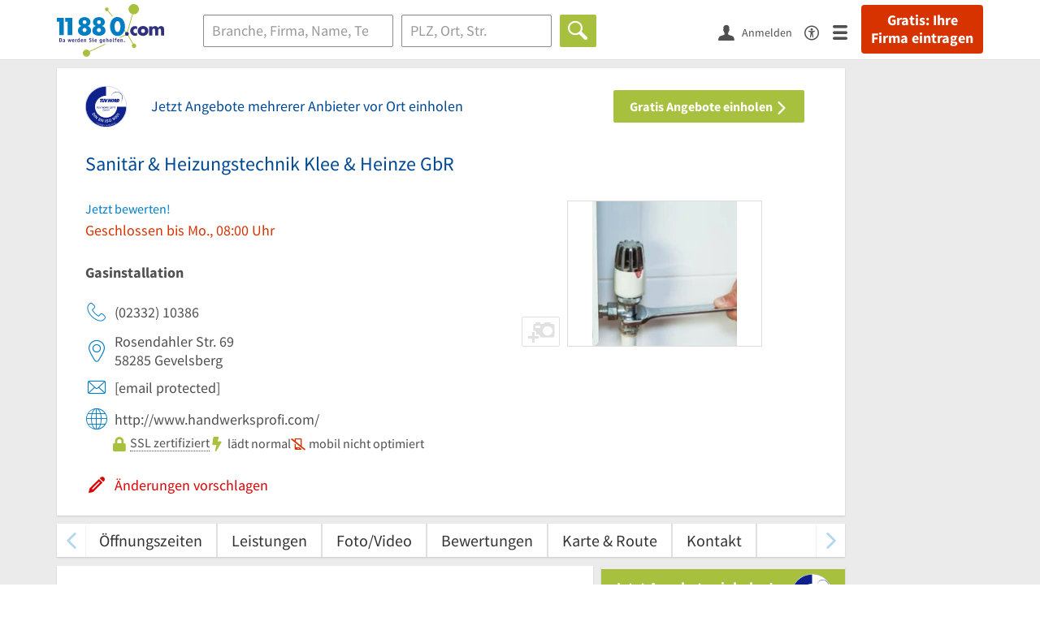

--- FILE ---
content_type: text/html; charset=utf-8
request_url: https://www.11880.com/branchenbuch/gevelsberg/060691879B42101285/sanitaer-heizungstechnik-klee-heinze-gbr.html
body_size: 29929
content:
<!DOCTYPE html>
<html class="no-js" lang="de">
<head>
    <link rel="preconnect" href="https://a.delivery.consentmanager.net"><link rel="preconnect" href="https://cdn.consentmanager.net"><script>if(!("gdprAppliesGlobally" in window)){window.gdprAppliesGlobally=true}if(!("cmp_id" in window)||window.cmp_id<1){window.cmp_id=0}if(!("cmp_cdid" in window)){window.cmp_cdid="257e89ef4274"}if(!("cmp_params" in window)){window.cmp_params=""}if(!("cmp_host" in window)){window.cmp_host="a.delivery.consentmanager.net"}if(!("cmp_cdn" in window)){window.cmp_cdn="cdn.consentmanager.net"}if(!("cmp_proto" in window)){window.cmp_proto="https:"}if(!("cmp_codesrc" in window)){window.cmp_codesrc="1"}window.cmp_getsupportedLangs=function(){var b=["DE","EN","FR","IT","NO","DA","FI","ES","PT","RO","BG","ET","EL","GA","HR","LV","LT","MT","NL","PL","SV","SK","SL","CS","HU","RU","SR","ZH","TR","UK","AR","BS"];if("cmp_customlanguages" in window){for(var a=0;a<window.cmp_customlanguages.length;a++){b.push(window.cmp_customlanguages[a].l.toUpperCase())}}return b};window.cmp_getRTLLangs=function(){var a=["AR"];if("cmp_customlanguages" in window){for(var b=0;b<window.cmp_customlanguages.length;b++){if("r" in window.cmp_customlanguages[b]&&window.cmp_customlanguages[b].r){a.push(window.cmp_customlanguages[b].l)}}}return a};window.cmp_getlang=function(j){if(typeof(j)!="boolean"){j=true}if(j&&typeof(cmp_getlang.usedlang)=="string"&&cmp_getlang.usedlang!==""){return cmp_getlang.usedlang}var g=window.cmp_getsupportedLangs();var c=[];var f=location.hash;var e=location.search;var a="languages" in navigator?navigator.languages:[];if(f.indexOf("cmplang=")!=-1){c.push(f.substr(f.indexOf("cmplang=")+8,2).toUpperCase())}else{if(e.indexOf("cmplang=")!=-1){c.push(e.substr(e.indexOf("cmplang=")+8,2).toUpperCase())}else{if("cmp_setlang" in window&&window.cmp_setlang!=""){c.push(window.cmp_setlang.toUpperCase())}else{if(a.length>0){for(var d=0;d<a.length;d++){c.push(a[d])}}}}}if("language" in navigator){c.push(navigator.language)}if("userLanguage" in navigator){c.push(navigator.userLanguage)}var h="";for(var d=0;d<c.length;d++){var b=c[d].toUpperCase();if(g.indexOf(b)!=-1){h=b;break}if(b.indexOf("-")!=-1){b=b.substr(0,2)}if(g.indexOf(b)!=-1){h=b;break}}if(h==""&&typeof(cmp_getlang.defaultlang)=="string"&&cmp_getlang.defaultlang!==""){return cmp_getlang.defaultlang}else{if(h==""){h="EN"}}h=h.toUpperCase();return h};(function(){var u=document;var v=u.getElementsByTagName;var h=window;var o="";var b="_en";if("cmp_getlang" in h){o=h.cmp_getlang().toLowerCase();if("cmp_customlanguages" in h){for(var q=0;q<h.cmp_customlanguages.length;q++){if(h.cmp_customlanguages[q].l.toUpperCase()==o.toUpperCase()){o="en";break}}}b="_"+o}function x(i,e){var w="";i+="=";var s=i.length;var d=location;if(d.hash.indexOf(i)!=-1){w=d.hash.substr(d.hash.indexOf(i)+s,9999)}else{if(d.search.indexOf(i)!=-1){w=d.search.substr(d.search.indexOf(i)+s,9999)}else{return e}}if(w.indexOf("&")!=-1){w=w.substr(0,w.indexOf("&"))}return w}var k=("cmp_proto" in h)?h.cmp_proto:"https:";if(k!="http:"&&k!="https:"){k="https:"}var g=("cmp_ref" in h)?h.cmp_ref:location.href;var j=u.createElement("script");j.setAttribute("data-cmp-ab","1");var c=x("cmpdesign","cmp_design" in h?h.cmp_design:"");var f=x("cmpregulationkey","cmp_regulationkey" in h?h.cmp_regulationkey:"");var r=x("cmpgppkey","cmp_gppkey" in h?h.cmp_gppkey:"");var n=x("cmpatt","cmp_att" in h?h.cmp_att:"");j.src=k+"//"+h.cmp_host+"/delivery/cmp.php?"+("cmp_id" in h&&h.cmp_id>0?"id="+h.cmp_id:"")+("cmp_cdid" in h?"&cdid="+h.cmp_cdid:"")+"&h="+encodeURIComponent(g)+(c!=""?"&cmpdesign="+encodeURIComponent(c):"")+(f!=""?"&cmpregulationkey="+encodeURIComponent(f):"")+(r!=""?"&cmpgppkey="+encodeURIComponent(r):"")+(n!=""?"&cmpatt="+encodeURIComponent(n):"")+("cmp_params" in h?"&"+h.cmp_params:"")+(u.cookie.length>0?"&__cmpfcc=1":"")+"&l="+o.toLowerCase()+"&o="+(new Date()).getTime();j.type="text/javascript";j.async=true;if(u.currentScript&&u.currentScript.parentElement){u.currentScript.parentElement.appendChild(j)}else{if(u.body){u.body.appendChild(j)}else{var t=v("body");if(t.length==0){t=v("div")}if(t.length==0){t=v("span")}if(t.length==0){t=v("ins")}if(t.length==0){t=v("script")}if(t.length==0){t=v("head")}if(t.length>0){t[0].appendChild(j)}}}var m="js";var p=x("cmpdebugunminimized","cmpdebugunminimized" in h?h.cmpdebugunminimized:0)>0?"":".min";var a=x("cmpdebugcoverage","cmp_debugcoverage" in h?h.cmp_debugcoverage:"");if(a=="1"){m="instrumented";p=""}var j=u.createElement("script");j.src=k+"//"+h.cmp_cdn+"/delivery/"+m+"/cmp"+b+p+".js";j.type="text/javascript";j.setAttribute("data-cmp-ab","1");j.async=true;if(u.currentScript&&u.currentScript.parentElement){u.currentScript.parentElement.appendChild(j)}else{if(u.body){u.body.appendChild(j)}else{var t=v("body");if(t.length==0){t=v("div")}if(t.length==0){t=v("span")}if(t.length==0){t=v("ins")}if(t.length==0){t=v("script")}if(t.length==0){t=v("head")}if(t.length>0){t[0].appendChild(j)}}}})();window.cmp_addFrame=function(b){if(!window.frames[b]){if(document.body){var a=document.createElement("iframe");a.style.cssText="display:none";if("cmp_cdn" in window&&"cmp_ultrablocking" in window&&window.cmp_ultrablocking>0){a.src="//"+window.cmp_cdn+"/delivery/empty.html"}a.name=b;a.setAttribute("title","Intentionally hidden, please ignore");a.setAttribute("role","none");a.setAttribute("tabindex","-1");document.body.appendChild(a)}else{window.setTimeout(window.cmp_addFrame,10,b)}}};window.cmp_rc=function(h){var b=document.cookie;var f="";var d=0;while(b!=""&&d<100){d++;while(b.substr(0,1)==" "){b=b.substr(1,b.length)}var g=b.substring(0,b.indexOf("="));if(b.indexOf(";")!=-1){var c=b.substring(b.indexOf("=")+1,b.indexOf(";"))}else{var c=b.substr(b.indexOf("=")+1,b.length)}if(h==g){f=c}var e=b.indexOf(";")+1;if(e==0){e=b.length}b=b.substring(e,b.length)}return(f)};window.cmp_stub=function(){var a=arguments;__cmp.a=__cmp.a||[];if(!a.length){return __cmp.a}else{if(a[0]==="ping"){if(a[1]===2){a[2]({gdprApplies:gdprAppliesGlobally,cmpLoaded:false,cmpStatus:"stub",displayStatus:"hidden",apiVersion:"2.0",cmpId:31},true)}else{a[2](false,true)}}else{if(a[0]==="getUSPData"){a[2]({version:1,uspString:window.cmp_rc("")},true)}else{if(a[0]==="getTCData"){__cmp.a.push([].slice.apply(a))}else{if(a[0]==="addEventListener"||a[0]==="removeEventListener"){__cmp.a.push([].slice.apply(a))}else{if(a.length==4&&a[3]===false){a[2]({},false)}else{__cmp.a.push([].slice.apply(a))}}}}}}};window.cmp_gpp_ping=function(){return{gppVersion:"1.0",cmpStatus:"stub",cmpDisplayStatus:"hidden",supportedAPIs:["tcfca","usnat","usca","usva","usco","usut","usct"],cmpId:31}};window.cmp_gppstub=function(){var a=arguments;__gpp.q=__gpp.q||[];if(!a.length){return __gpp.q}var g=a[0];var f=a.length>1?a[1]:null;var e=a.length>2?a[2]:null;if(g==="ping"){return window.cmp_gpp_ping()}else{if(g==="addEventListener"){__gpp.e=__gpp.e||[];if(!("lastId" in __gpp)){__gpp.lastId=0}__gpp.lastId++;var c=__gpp.lastId;__gpp.e.push({id:c,callback:f});return{eventName:"listenerRegistered",listenerId:c,data:true,pingData:window.cmp_gpp_ping()}}else{if(g==="removeEventListener"){var h=false;__gpp.e=__gpp.e||[];for(var d=0;d<__gpp.e.length;d++){if(__gpp.e[d].id==e){__gpp.e[d].splice(d,1);h=true;break}}return{eventName:"listenerRemoved",listenerId:e,data:h,pingData:window.cmp_gpp_ping()}}else{if(g==="getGPPData"){return{sectionId:3,gppVersion:1,sectionList:[],applicableSections:[0],gppString:"",pingData:window.cmp_gpp_ping()}}else{if(g==="hasSection"||g==="getSection"||g==="getField"){return null}else{__gpp.q.push([].slice.apply(a))}}}}}};window.cmp_msghandler=function(d){var a=typeof d.data==="string";try{var c=a?JSON.parse(d.data):d.data}catch(f){var c=null}if(typeof(c)==="object"&&c!==null&&"__cmpCall" in c){var b=c.__cmpCall;window.__cmp(b.command,b.parameter,function(h,g){var e={__cmpReturn:{returnValue:h,success:g,callId:b.callId}};d.source.postMessage(a?JSON.stringify(e):e,"*")})}if(typeof(c)==="object"&&c!==null&&"__uspapiCall" in c){var b=c.__uspapiCall;window.__uspapi(b.command,b.version,function(h,g){var e={__uspapiReturn:{returnValue:h,success:g,callId:b.callId}};d.source.postMessage(a?JSON.stringify(e):e,"*")})}if(typeof(c)==="object"&&c!==null&&"__tcfapiCall" in c){var b=c.__tcfapiCall;window.__tcfapi(b.command,b.version,function(h,g){var e={__tcfapiReturn:{returnValue:h,success:g,callId:b.callId}};d.source.postMessage(a?JSON.stringify(e):e,"*")},b.parameter)}if(typeof(c)==="object"&&c!==null&&"__gppCall" in c){var b=c.__gppCall;window.__gpp(b.command,function(h,g){var e={__gppReturn:{returnValue:h,success:g,callId:b.callId}};d.source.postMessage(a?JSON.stringify(e):e,"*")},"parameter" in b?b.parameter:null,"version" in b?b.version:1)}};window.cmp_setStub=function(a){if(!(a in window)||(typeof(window[a])!=="function"&&typeof(window[a])!=="object"&&(typeof(window[a])==="undefined"||window[a]!==null))){window[a]=window.cmp_stub;window[a].msgHandler=window.cmp_msghandler;window.addEventListener("message",window.cmp_msghandler,false)}};window.cmp_setGppStub=function(a){if(!(a in window)||(typeof(window[a])!=="function"&&typeof(window[a])!=="object"&&(typeof(window[a])==="undefined"||window[a]!==null))){window[a]=window.cmp_gppstub;window[a].msgHandler=window.cmp_msghandler;window.addEventListener("message",window.cmp_msghandler,false)}};window.cmp_addFrame("__cmpLocator");if(!("cmp_disableusp" in window)||!window.cmp_disableusp){window.cmp_addFrame("__uspapiLocator")}if(!("cmp_disabletcf" in window)||!window.cmp_disabletcf){window.cmp_addFrame("__tcfapiLocator")}if(!("cmp_disablegpp" in window)||!window.cmp_disablegpp){window.cmp_addFrame("__gppLocator")}window.cmp_setStub("__cmp");if(!("cmp_disabletcf" in window)||!window.cmp_disabletcf){window.cmp_setStub("__tcfapi")}if(!("cmp_disableusp" in window)||!window.cmp_disableusp){window.cmp_setStub("__uspapi")}if(!("cmp_disablegpp" in window)||!window.cmp_disablegpp){window.cmp_setGppStub("__gpp")};</script>
    
<meta charset="UTF-8" />
<title>Sanitär &amp; Heizungstechnik Klee &amp; Heinze Gevelsberg</title>
<meta name="robots" content="index, follow">
<meta name="description" content="Gasinstallation &amp; Heizungsinstallation | ⌚ Öffnungszeiten | ✉ Adresse | ☎ Telefonnummer | ✅ Angebot anfordern | ➤ Rosendahler Str. 69 - 58285 Gevelsberg">
<meta name="viewport" content="width=device-width, initial-scale=1">
<meta http-equiv="X-UA-Compatible" content="IE=edge" />
<meta property="og:title" content="Sanitär &amp; Heizungstechnik Klee &amp; Heinze Gevelsberg" />
<meta property="og:site_name" content="Sanitär &amp; Heizungstechnik Klee &amp; Heinze Gevelsberg" />
<meta property="og:type" content="website" />
    <meta property="og:image" content="//static.11880.com/Portal/images/11880/11880_600x600.png" />
<meta property="og:description" content="Gasinstallation & Heizungsinstallation | ⌚ Öffnungszeiten | ✉ Adresse | ☎ Telefonnummer | ✅ Angebot anfordern | ➤ Rosendahler Str. 69 - 58285 Gevelsberg" />
<meta property="og:locale" content="de_DE" />
<meta property="og:url" content="https://www.11880.com/branchenbuch/gevelsberg/060691879B42101285/sanitaer-heizungstechnik-klee-heinze-gbr.html" />
<meta property="fb:app_id" content="164582917283669" /> 


<link rel="preconnect" href="https://static.11880.com/" crossorigin /><link rel="preconnect" href="https://static.11880.com/" /><link rel="dns-prefetch" href="https://myk.11880.com" /><link rel="preconnect" href="https://cdn.11880.com/" /><link rel="dns-prefetch" href="https://statistics.11880.com/" /><link rel="preload" href="//static.11880.com/Portal/css/common.min+1769092585798.css" as="style"><link rel="preload" href="//static.11880.com/Portal/css/portaldetailentry.min+1769092585798.css" as="style"><link rel="dns-prefetch" href="https://osms.11880.com" /><link rel="dns-prefetch" href="https://adservice.google.com" /><link rel="dns-prefetch" href="https://adservice.google.de" /><link rel="dns-prefetch" href="https://pagead2.googlesyndication.com" /><link rel="dns-prefetch" href="https://securepubads.g.doubleclick.net" /><link rel="dns-prefetch" href="https://stats.g.doubleclick.net" /><link rel="dns-prefetch" href="https://tpc.googlesyndication.com" /><link rel="dns-prefetch" href="https://www.google.com" /><link rel="dns-prefetch" href="https://www.google.de" /><link rel="dns-prefetch" href="https://www.google-analytics.com" /><link rel="dns-prefetch" href="https://www.googletagmanager.com" /><link rel="dns-prefetch" href="https://www.googletagservices.com" /><link rel="preload" href="//static.11880.com/Portal/fonts/sourcesanspro/sourcesanspro-regular-latin.woff2"as="font" type="font/woff2" crossorigin><link rel="preload" href="//static.11880.com/Portal/fonts/sourcesanspro/sourcesanspro-bold-latin.woff2"as="font" type="font/woff2" crossorigin><link rel="preload" href="//static.11880.com/Portal/fonts/icons-de-tl/11880-icons+1769092585798.woff2"as="font"type="font/woff2"crossorigin>


<link href="https://www.11880.com/branchenbuch/gevelsberg/060691879B42101285/sanitaer-heizungstechnik-klee-heinze-gbr.html" rel="canonical">

	<style>.navbar-custom .logo{background-image:url(https://static.11880.com/Portal/images/11880/logo-vector.svg)}@media only screen and (max-width:767px){.navbar-custom .logo{background-image:url(https://static.11880.com/Portal/images/11880/logo-vector-without-claim.svg)}}@font-face {font-family:  '11880-icons';src:          url('//static.11880.com/Portal/fonts/icons-de-tl/11880-icons+1769092585798.eot');src:          url('//static.11880.com/Portal/fonts/icons-de-tl/11880-icons+1769092585798.eot#iefix') format('embedded-opentype'),url('//static.11880.com/Portal/fonts/icons-de-tl/11880-icons+1769092585798.woff2') format('woff2'),url('//static.11880.com/Portal/fonts/icons-de-tl/11880-icons+1769092585798.ttf') format('truetype'),url('//static.11880.com/Portal/fonts/icons-de-tl/11880-icons+1769092585798.woff') format('woff'),url('//static.11880.com/Portal/fonts/icons-de-tl/11880-icons+1769092585798.svg#11880-icons') format('svg');font-weight:  normal;font-style:   normal;font-display: block;}</style>

<link rel="apple-touch-icon" href="//static.11880.com/Portal/images/apple-touch-icon-11880.png" />
<link rel="icon" href="//static.11880.com/Portal/images/11880/favicon.ico" />
	
	                        <!-- Google Tag Manager -->
    <script type="text/javascript">
        window['gtag_enable_tcf_support'] = true;
        window.dataLayer = window.dataLayer || [];
        function gtag() {
            dataLayer.push(arguments);
        }

        gtag("consent", "default", {
            ad_storage: "denied",
            analytics_storage: "denied",
            wait_for_update: 500
        });

        gtag("set", "ads_data_redaction", true);

        document.addEventListener("DOMContentLoaded", function (event) {
            (function(w, d, s, l, i){
                w[l] = w[l] || [];
                w[l].push({ 'gtm.start': new Date().getTime(), event:'gtm.js' });
                var f = d.getElementsByTagName(s)[0], j = d.createElement(s), dl = l != 'dataLayer' ? '&l=' + l : '';
                j.type = 'text/javascript';
                j.async = true;
                j.src = 'https://www.googletagmanager.com/gtm.js?id=' + i + dl;
                f.parentNode.insertBefore(j, f);

                j.addEventListener('load', function() {
                    console.log('[GTM] Loaded');
                    setTimeout(function(){
                        var _ge = new CustomEvent('gtm_loaded', { bubbles: true });
                        d.dispatchEvent(_ge);
                    }, 500);
                });
            })(window,document,'script','dataLayer','GTM-KNK9MRG');
        });
    </script>
    <!-- End Google Tag Manager -->

        
                        <!-- Google tag (gtag.js) [GA4] -->
    <script type="text/javascript" async src="https://www.googletagmanager.com/gtag/js?id=G-DW1FF9MZ2J"></script>
    <script type="text/javascript">
        window.dataLayer = window.dataLayer || [];
        function gtag(){
            dataLayer.push(arguments);
        }
        gtag('js', new Date());

        gtag("consent", "default", {
            ad_storage: "denied",
            wait_for_update: 500
        });

        gtag('consent', 'update', {
            ad_storage: 'denied',
            analytics_storage: 'granted'
        });

        gtag('config', 'G-DW1FF9MZ2J');
    </script>
    <!-- End Google Tag (gtag.js) [GA4] -->

        	

<script type="text/javascript">if (window.location.hash == '#_=_')window.location.hash = '';</script>

<script type="text/javascript" data-cfasync="false">
    var kt                                        = kt || { };
    kt.Data                                       = kt.Data || { };
    kt.Data.Page                                  = {"eyecatcherImages":[{"fileName":"ekomi.png","fileNameRetina":"ekomi@2x.png","width":150,"height":150,"alt":"eKomi Siegel","url":"https:\/\/www.ekomi.de\/bewertungen-11880-com.html","target":"_blank","show":true}],"heroImages":[{"filename":"startseite_winter-2025.webp","copyright":"\u00a9 pexels \/ grizzlybear","text":"Finden Sie lokale Unternehmen","sub":"Deutschlands gr\u00f6\u00dfte Branchenauskunft","context":"search"},{"filename":"startseite_preisvergleich.webp","copyright":"Foto \u00a9 winyuu","text":"Der 11880.com Preisvergleich: <br>Sparen Sie Zeit &amp; Geld","context":"pricecomparisonselector"},{"filename":"firma-testen.webp","copyright":"Foto \u00a9 istockphoto.com","text":"Wie gut ist Ihre Firma online aufgestellt?","context":"testcompany"}],"source":"JZHJLZIIIZHO."};
    kt.Data.User                                  = kt.Data.User || { };
    kt.Data.Shared                                = kt.Data.Shared || { };
    kt.Data.params                                = kt.Data.params || { };
    kt.Data.Chatbot                               = kt.Data.Chatbot || { };
            kt.Data.Chatbot.projectId = '66a354705515f333bd5ebb97';
        kt.Data.Chatbot.versionId = 'production';
        kt.Data.Chatbot.cssUrl    = 'https://static.11880.com/components/chatbot/css/chatbot.min.css';
        kt.Service                                    = kt.Service || { };
    kt.Service.Environment                        = kt.Service.Environment || { };
    kt.Service.Environment.name                   = 'LIVE';
    kt.Service.Environment.domain                 = '11880.com';
    kt.Service.Environment.rootUrl                = '//www.11880.com';
    kt.Service.Environment.myUrl                  = '//my.11880.com';
    kt.Service.Environment.staticUrl              = '//static.11880.com/';
    kt.Service.Environment.staticVerticalUrl      = 'https://static.11880.com/';
    kt.Service.Environment.b2bSiteUrl             = '//unternehmen.11880.com/';
    kt.Service.Environment.cdnBaseUrl             = '//cdn.11880.com/';
    kt.Service.Environment.osmUrl                 = 'https://osm.11880.com/';
    kt.Service.Environment.osrmUrl                = 'https://osrm.11880.com/';
    kt.Service.Environment.osmFallbackMode        = 'false';
    kt.Service.Environment.Vertical               = kt.Service.Environment.Vertical || { };
    kt.Service.Environment.Vertical.genericDomain = '';
    kt.Service.Environment.Vertical.searchSlug    = '';
    kt.Service.Environment.UAK_COOKIE_NAME        = '__uak';
    kt.Service.Environment.SESSION_KEY            = 'SESSIONKEY';
    kt.Service.GeoIpCity                          = kt.Service.GeoIpCity || { };
    kt.Service.GeoIpCity.name                     = '';
    kt.Service.GeoIpCity.slug                     = '';
    kt.Service.brand                              = '11880';
    kt.Service.myKHost                            = 'https://my.11880.com';
    kt.Service.wfdjHost                           = '//www.wirfindendeinenjob.de';
    kt.Service.localytixHost                      = '//www.localytix.de';
    kt.Service.registerUrl                        = '//myk.11880.com/';
    kt.Service.ratingMaxLength                    = '4000';
    kt.Service.loginUrl                           = 'https://myk.11880.com/login?callbackUrl=https%3A%2F%2Fwww.11880.com%2Fbranchenbuch%2Fgevelsberg%2F060691879B42101285%2Fsanitaer-heizungstechnik-klee-heinze-gbr.html';
    kt.Service.Params                             = JSON.parse('{\"companyId\":\"060691879B42101285\",\"entryId\":\"060691879B42101285\"}');
    kt.Service.mouseFlowEnabled                   = false;
    kt.Service.hasFilterTypes                     = { };
    kt.Component                                  = kt.Component || { };

        kt.Data.Shared.leadFormSubmitUrl = "//v.11880.com";
            kt.Data.Shared.leadFormTracking = {"referrer":"none","trackingId":null,"trackingType":null,"portaltype":"11880.com","pagetype":"be","verticaltype":"","formtype":"","trade":"","label":""};
        //User Auth
        kt.Data.User.isLoggedIn = false;
    kt.Data.User.role = 'guest';
        
    </script>




            <link rel="stylesheet"
              href="//static.11880.com/Portal/css/common.min+1769092585798.css" />
	    <link rel="stylesheet" href="//static.11880.com/Portal/css/portaldetailentry.min+1769092585798.css" />
    <!--[if lte IE 9]>
<link rel="stylesheet" href="//static.11880.com/Portal/css/main.11880.ie9+1769092585798.css" />
<link rel="stylesheet" href="//static.11880.com/Portal/css/ie9.min+1769092585798.css" />
<![endif]-->




<!--[if lt IE 9]>
<script src="//static.11880.com/Portal/js/vendor/html5shiv.js"></script>
<![endif]-->


                <link rel="preconnect" href="https://securepubads.g.doubleclick.net" crossorigin="anonymous">
<link rel="preconnect" href="https://h5v.11880.com/" crossorigin="anonymous">

<!-- your ad tag -->
<script type="text/plain" async="async" class="cmplazyload" data-cmp-vendor="s1" data-cmp-purpose="s2,7" data-cmp-src="https://h5v.11880.com/latest/moli.min.mjs"></script><script type="text/plain" class="cmplazyload" data-cmp-vendor="s1" data-cmp-purpose="s2,7">window.moli = window.moli || { que: [] };window.moli.que.push(function (adTag) {adTag.setTargeting('url', window.location.pathname.substr(0, 40));adTag.setTargeting('branche', ["3301879"]);adTag.setTargeting('suche', ["Gasinstallation"]);adTag.setTargeting('ort', ["gevelsberg"]);adTag.setAdUnitPathVariables({pageType: 'Detail_Branche_Vertical'});adTag.requestAds();});</script>
    


    <script type="text/javascript">
        kt.Data.trade = 'Gasinstallation';
    </script>
            <script type="application/ld+json">{"localBusiness":{"@context":"http:\/\/schema.org","@type":"LocalBusiness","name":"Sanit\u00e4r & Heizungstechnik Klee & Heinze GbR","url":"https:\/\/www.11880.com\/branchenbuch\/gevelsberg\/060691879B42101285\/sanitaer-heizungstechnik-klee-heinze-gbr.html","image":"https:\/\/cdn.11880.com\/sanitaer-heizungstechnik-klee-heinze-gbr_23261772_fw280h210bffffff_gevelsberg.webp","email":"info@handwerksprofi.com","address":{"@type":"PostalAddress","postalCode":"58285","addressLocality":"Gevelsberg","addressRegion":"Nordrhein-Westfalen","streetAddress":"Rosendahler Str. 69"},"geo":{"@type":"GeoCoordinates","longitude":7.320909,"latitude":51.316203},"openingHoursSpecification":[{"@type":"OpeningHoursSpecification","dayOfWeek":"Montag","opens":"08:00","closes":"16:00"},{"@type":"OpeningHoursSpecification","dayOfWeek":"Dienstag","opens":"08:00","closes":"16:00"},{"@type":"OpeningHoursSpecification","dayOfWeek":"Mittwoch","opens":"08:00","closes":"16:00"},{"@type":"OpeningHoursSpecification","dayOfWeek":"Donnerstag","opens":"08:00","closes":"16:00"},{"@type":"OpeningHoursSpecification","dayOfWeek":"Freitag","opens":"08:00","closes":"13:00"}],"telephone":["(02332) 10386"],"potentialAction":{"@type":"ReviewAction","target":"https:\/\/www.11880.com\/branchenbuch\/gevelsberg\/060691879B42101285\/sanitaer-heizungstechnik-klee-heinze-gbr.html#jetzt-bewerten"}},"mediaGallery":{"@context":"http:\/\/schema.org","@type":"MediaGallery","associatedMedia":[{"@type":"ImageObject","image":"https:\/\/cdn.11880.com\/sanitaer-heizungstechnik-klee-heinze-gbr_20328052_fw640h480_gevelsberg.webp","name":"Sanit\u00e4r & Heizungstechnik Klee & Heinze GbR"},{"@type":"ImageObject","image":"https:\/\/cdn.11880.com\/sanitaer-heizungstechnik-klee-heinze-gbr_23261772_fw640h480_gevelsberg.webp","name":"Sanit\u00e4r & Heizungstechnik Klee & Heinze GbR","uploadDate":"2026-01-24"}]}}</script><script type="application/ld+json">{"@context":"http:\/\/schema.org","@type":"FAQPage","mainEntity":[{"@type":"Question","name":"Unter welcher Adresse finde ich Sanit\u00e4r & Heizungstechnik Klee & Heinze GbR?","acceptedAnswer":{"@type":"Answer","text":"Sie finden Sanit\u00e4r & Heizungstechnik Klee & Heinze GbR unter der folgenden Adresse: Rosendahler Str. 69, 58285 Gevelsberg."}},{"@type":"Question","name":"Welche Kontaktm\u00f6glichkeiten habe ich bei Sanit\u00e4r & Heizungstechnik Klee & Heinze GbR?","acceptedAnswer":{"@type":"Answer","text":"Sie k\u00f6nnen Sanit\u00e4r & Heizungstechnik Klee & Heinze GbR \u00fcber folgende Kontaktm\u00f6glichkeiten erreichen: 02332 10386 info@handwerksprofi.com."}},{"@type":"Question","name":"Zur welchen \u00d6ffnungszeiten ist Sanit\u00e4r & Heizungstechnik Klee & Heinze GbR ge\u00f6ffnet?","acceptedAnswer":{"@type":"Answer","text":"Die \u00d6ffnungszeiten von Sanit\u00e4r & Heizungstechnik Klee & Heinze GbR lauten: Mo.: 08:00-16:00; Di.: 08:00-16:00; Mi.: 08:00-16:00; Do.: 08:00-16:00; Fr.: 08:00-13:00."}},{"@type":"Question","name":"Gibt es eine M\u00f6glichkeit, die Preisspanne f\u00fcr Sanit\u00e4r & Heizungstechnik Klee & Heinze GbR im Voraus einzusehen?","acceptedAnswer":{"@type":"Answer","text":"Sofern Euro-Symbole angezeigt werden, geben sie Auskunft dar\u00fcber, in welchem Preisbereich Sanit\u00e4r & Heizungstechnik Klee & Heinze GbR zu finden ist."}},{"@type":"Question","name":"Sind die Ergebnisse f\u00fcr Sanit\u00e4r & Heizungstechnik Klee & Heinze GbR vertrauensw\u00fcrdig?","acceptedAnswer":{"@type":"Answer","text":"Die Informationen \u00fcber Sanit\u00e4r & Heizungstechnik Klee & Heinze GbR werden kontinuierlich erneuert. Ein wichtiges Detail dabei ist die Markierung \"vom Inhaber best\u00e4tigt\" bei den jeweiligen Eintr\u00e4gen."}}]}</script>
    </head>

<body class="11880 page--entry-detail external-request ads-available">

    <nav class="navbar navbar-default navbar-custom navbar-fixed-top" id="main-navigation">
        <div class="container-fluid">
            <div id="navbar">
                <a class="logo"
                   title="11880.com"
                   href="//www.11880.com"
                >
                    <span class="sr-only">11880.com</span>
                </a>

                                    <form class="link-form" action="https://www.11880.com/form"method="POST" target="_blank"><input type="hidden" name="source" value="*JSPPyTNQ4HnYNS1Ye1m4MOgNTfrtfQtxizfOOgUDidABCTCNG2nUFFsX9GicBFXRtraptDTig_NIvMNY2QnbdQ" /><button class="link nav-register hidden-special hidden-sm hidden-xs" title="Gratis: Ihre Firma eintragen"type="submit">
                        Gratis: Ihre Firma eintragen
                    </button></form>
                
                <ul class="nav navbar-nav navbar-right">
                                            <li id="navbar-search-icon" class="navbar-search-icon">
                            <button class="link" data-bind="click: kt.Service.TopNavigation.toggleSearchNavigation" aria-label="Suche einblenden">
                                <span id="toggle-search-icons" class="icon-search"></span>
                            </button>
                        </li>
                    
                                                                        <li class="navbar-user-info">
                                <form class="link-form" action="https://www.11880.com/form"method="POST"><input type="hidden" name="source" value="*[base64]" /><button class="link log-user" aria-label="Anmelden"type="submit">
                                    <span class="icon-user"></span>
                                    <span class="text-with-icon center-text-with-icon hidden-sm hidden-xs">Anmelden</span>
                                </button></form>
                            </li>
                                                                <li>
                        <a href="/barrierefreiheit">
                            <span class="icon-accessibility"></span>
                        </a>
                    </li>
                    <li class="navbar-toggle-burger-menu">
                        <button class="link" data-bind="click: kt.Service.TopNavigation.toggleBurgerMenu" aria-label="Menü">
                            <span class="icon-menu"></span>
                                                    </button>
                        <div id="main-mega-menu" class="mega-menu-content mega-menu-right mega-menu-burger mega-menu-fixed"
                             style="display: none;" data-bind="visible: kt.Service.TopNavigation.isBurgerMenuVisible">
                            <div class="mega-menu-inner">
                                <div class="row">
                                                                                                                <ul class="list-unstyled col-xs-12">
                                            <li class="hidden-sm-up">
                                                <button data-bind="click: kt.Service.TopNavigation.toggleBurgerMenu" aria-label="Menü"
                                                        class="options-close"><span class="icon-close"></span></button>
                                            </li>
                                                                                    </ul>
                                                                                                                                
    <ul class="list-unstyled col-xs-12">
                    
                                                <li>
                        <button class="js-toggle-for-users" data-bind="click: function() { kt.Service.TopNavigation.toggleMenuX('burger', 'for-users', false); }">
                            Für Sie

                            <span class="icon-right">
                            </span>
                        </button>

                        <div class="js-submenu js-submenu-for-users collapsed-nested-menu"
                             data-bind="{ visible: kt.Service.TopNavigation.isMenuVisibleX('burger', 'for-users') }"
                             data-is-initially-open="true">

                            <div class="options d-sm-none hidden-sm-up">
                                <button class="options-close" aria-label="Menü" data-bind="click: kt.Service.TopNavigation.toggleBurgerMenu">
                                    <span class="icon-close"></span>
                                </button>

                                <button class="options-back" data-bind="click: function(){ kt.Service.TopNavigation.toggleMenuX('burger', 'for-users'); }">
                                    <span class="icon-left"></span>
                                </button>
                            </div>

                            <div class="collapsed-nested-menu_content" data-menu-id="for-users">
                                <div class="h3 nested-menu-headline d-sm-none hidden-sm-up">
                                    Für Sie
                                </div>

                                    
    <ul class="list-unstyled col-xs-12">
                    
                                                <li>
                        <a title="Detailsuche"                           href="https://www.11880.com/suche">
                            Detailsuche
                        </a>
                    </li>
                                                
                                                <li>
                        <a title="Personensuche"                           href="https://www.11880.com/personensuche">
                            Personensuche
                        </a>
                    </li>
                                                
                                                <li>
                        <a title="Rückwärtssuche"                           href="https://www.11880.com/rueckwaertssuche">
                            Rückwärtssuche
                        </a>
                    </li>
                                                
                                                <li>
                        <a title="Branchenbuch"                           href="https://www.11880.com/branchenbuch">
                            Branchenbuch
                        </a>
                    </li>
                                                
                                                <li>
                        <a title="Telefonbuch"                           href="https://www.11880.com/telefonbuch">
                            Telefonbuch
                        </a>
                    </li>
                                                
                                                <li>
                        <a title="Firmenverzeichnis"                           href="https://www.11880.com/firmen-abc">
                            Firmenverzeichnis
                        </a>
                    </li>
                                                
                                                <li>
                        <a title="Preisvergleich"                           href="https://www.11880.com/preisvergleich">
                            Preisvergleich
                        </a>
                    </li>
                                                
                                                <li>
                        <a title="Telefonauskunft"                           href="https://www.11880.com/telefonauskunft">
                            Telefonauskunft
                        </a>
                    </li>
                                                
                                                <li>
                        <a title="Firmensuche"                           href="https://www.11880.com/firmen-finden">
                            Firmensuche
                        </a>
                    </li>
                                    
    </ul>

                            </div>
                        </div>
                    </li>
                                                
                            <li class="separator clearfix">
                </li>
                                
                                                <li>
                        <button class="js-toggle-for-business" data-bind="click: function() { kt.Service.TopNavigation.toggleMenuX('burger', 'for-business', false); }">
                            Für Firmeninhaber

                            <span class="icon-right">
                            </span>
                        </button>

                        <div class="js-submenu js-submenu-for-business collapsed-nested-menu"
                             data-bind="{ visible: kt.Service.TopNavigation.isMenuVisibleX('burger', 'for-business') }"
                             data-is-initially-open="true">

                            <div class="options d-sm-none hidden-sm-up">
                                <button class="options-close" aria-label="Menü" data-bind="click: kt.Service.TopNavigation.toggleBurgerMenu">
                                    <span class="icon-close"></span>
                                </button>

                                <button class="options-back" data-bind="click: function(){ kt.Service.TopNavigation.toggleMenuX('burger', 'for-business'); }">
                                    <span class="icon-left"></span>
                                </button>
                            </div>

                            <div class="collapsed-nested-menu_content" data-menu-id="for-business">
                                <div class="h3 nested-menu-headline d-sm-none hidden-sm-up">
                                    Für Firmeninhaber
                                </div>

                                    
    <ul class="list-unstyled col-xs-12">
                    
                                                <li>
                        <a title="Unsere Produkte" rel="noopener" target="_blank"                           href="https://unternehmen.11880.com">
                            Unsere Produkte
                        </a>
                    </li>
                                                
                                                <li>
                        <a title="Unser Angebotsservice"                           href="https://www.11880.com/angebotsservice">
                            Unser Angebotsservice
                        </a>
                    </li>
                                                
                                                <li>
                        <button class="js-toggle-more-portals" data-bind="click: function() { kt.Service.TopNavigation.toggleMenuX('burger', 'more-portals', false); }">
                            Unsere Portale

                            <span class="icon-right">
                            </span>
                        </button>

                        <div class="js-submenu js-submenu-more-portals collapsed-nested-menu"
                             data-bind="{ visible: kt.Service.TopNavigation.isMenuVisibleX('burger', 'more-portals') }"
                             data-is-initially-open="false">

                            <div class="options d-sm-none hidden-sm-up">
                                <button class="options-close" aria-label="Menü" data-bind="click: kt.Service.TopNavigation.toggleBurgerMenu">
                                    <span class="icon-close"></span>
                                </button>

                                <button class="options-back" data-bind="click: function(){ kt.Service.TopNavigation.toggleMenuX('burger', 'more-portals'); }">
                                    <span class="icon-left"></span>
                                </button>
                            </div>

                            <div class="collapsed-nested-menu_content" data-menu-id="more-portals">
                                <div class="h3 nested-menu-headline d-sm-none hidden-sm-up">
                                    Unsere Portale
                                </div>

                                    
    <ul class="list-unstyled col-xs-12">
                    
                                                <li>
                        <a title="11880 Fachportale" rel="noopener" target="_blank"                           href="https://unternehmen.11880.com/fachportaleintrag#fachportale">
                            11880 Fachportale
                        </a>
                    </li>
                                                
                                                <li>
                        <a title="werkenntdenBESTEN" rel="noopener" target="_blank"                           href="https://www.werkenntdenbesten.de">
                            werkenntdenBESTEN
                        </a>
                    </li>
                                                
                                                <li>
                        <a title="wirfindendeinenJOB" rel="noopener" target="_blank"                           href="https://www.wirfindendeinenjob.de/">
                            wirfindendeinenJOB
                        </a>
                    </li>
                                                
                                                <li>
                        <a title="cleverB2B" rel="noopener" target="_blank"                           href="https://business.cleverb2b.de">
                            cleverB2B
                        </a>
                    </li>
                                                
                                                <li>
                        <a title="Postleitzahlen.de" rel="noopener" target="_blank"                           href="https://www.postleitzahlen.de">
                            Postleitzahlen.de
                        </a>
                    </li>
                                    
    </ul>

                            </div>
                        </div>
                    </li>
                                                
                                                <li>
                        <a title="Referenzen" rel="noopener" target="_blank"                           href="https://erfahrungen.11880.com">
                            Referenzen
                        </a>
                    </li>
                                    
    </ul>

                            </div>
                        </div>
                    </li>
                                                
                            <li>
                    <a class="register-company"
                       title="Firma eintragen" rel="noopener"                       href="https://firma-eintragen-kostenlos.11880.com">
                        Firma eintragen
                    </a>
                </li>
                                
                            <li class="separator clearfix">
                </li>
                                
                                                <li>
                        <button class="js-toggle-about-us" data-bind="click: function() { kt.Service.TopNavigation.toggleMenuX('burger', 'about-us', false); }">
                            Über 11880.com

                            <span class="icon-right">
                            </span>
                        </button>

                        <div class="js-submenu js-submenu-about-us collapsed-nested-menu"
                             data-bind="{ visible: kt.Service.TopNavigation.isMenuVisibleX('burger', 'about-us') }"
                             data-is-initially-open="true">

                            <div class="options d-sm-none hidden-sm-up">
                                <button class="options-close" aria-label="Menü" data-bind="click: kt.Service.TopNavigation.toggleBurgerMenu">
                                    <span class="icon-close"></span>
                                </button>

                                <button class="options-back" data-bind="click: function(){ kt.Service.TopNavigation.toggleMenuX('burger', 'about-us'); }">
                                    <span class="icon-left"></span>
                                </button>
                            </div>

                            <div class="collapsed-nested-menu_content" data-menu-id="about-us">
                                <div class="h3 nested-menu-headline d-sm-none hidden-sm-up">
                                    Über 11880.com
                                </div>

                                    
    <ul class="list-unstyled col-xs-12">
                    
                                                <li>
                        <a title="Über uns" rel="noopener" target="_blank"                           href="https://unternehmen.11880.com/ueber-uns">
                            Über uns
                        </a>
                    </li>
                                                
                                                <li>
                        <a title="Arbeiten bei 11880.com" rel="noopener" target="_blank"                           href="https://karriere.11880.com">
                            Arbeiten bei 11880.com
                        </a>
                    </li>
                                                
                                                <li>
                        <a title="Investor Relations" rel="noopener" target="_blank"                           href="https://ir.11880.com">
                            Investor Relations
                        </a>
                    </li>
                                    
    </ul>

                            </div>
                        </div>
                    </li>
                                    
    </ul>

                                                                    </div>
                            </div>
                        </div>
                    </li>
                </ul>

                                    <div class="nav navbar-nav navbar-main nav-company-page hidden-xs" data-bind="visible: kt.Service.TopNavigation.isLeftNavigationVisible">
                        Sie sind ein Unternehmen?<br />
                        <a href="https://unternehmen.11880.com"
                           rel="noopener nofollow"
                           title="11880.com-Unternehmensbereich"
                           target="_blank">Zum 11880.com-Unternehmensbereich wechseln</a>
                    </div>
                
                <div class="nav-search-bar-header navbar-left navbar-search"
                     data-bind="visible: kt.Service.TopNavigation.isSearchBarVisible" style="display:none;">
                    <div class="search-bar-header">
                        <search-bar-header params="{ 'instance': 'header' }"></search-bar-header>
                    </div>
                </div>
            </div>
        </div>

            </nav>

<div id="page" class="static-map-bg">

    <section class="content-body content entry-detail-content">
                <div class="container-fluid">
            
<script type="text/javascript">
    var kt = kt || {};
    kt.Data = kt.Data || {};
    kt.Data.Shared = kt.Data.Shared || {};
    kt.Data.Shared.entrySeoId = '060691879B42101285';
</script>
<section id="entry-detail" data-entry-encrypted-id="060691879B42101285"
         data-bind="component: 'entry-detail' " class="entry-detail--portal entry-type-basic" >
    <section class="entry-detail__main-content">
        

<section id="entry" class="box-entry-detail box-entry-detail--main" data-company-id="42101285">
    <!--entry header-->
    <div class="entry-detail-row entry-detail-row--sticky-leadteser-entry hidden-xs"><!--lead offerBtn--><leadform-vertical-entry class="leadform-vertical-entry" params="entry: {
            city: 'Gevelsberg',
            zipCode: '58285',
            entryId: '42101285',
            name: 'Sanitär &amp; Heizungstechnik Klee &amp; Heinze GbR',
            phone: '(02332)&nbsp;10386',
            fax: '',
            mobile: '(0172)&nbsp;2765228'
        },tplType: 'stickyLeadTeaserEntry',trackingName: 'stickyLeadTeaserEntry'"></leadform-vertical-entry></div>    <!--end entry header-->

    
    
    <!--owners name-->
    <div class="row row--spacing">
	    <div class="col-xs-10 col-sm-9">
		    <h1 class="title">Sanit&auml;r &amp; Heizungstechnik Klee &amp; Heinze GbR</h1>
            	    </div>

	    <div class="col-xs-2 col-sm-3 entry-detail__title--type">
            	    </div>
    </div>

            <div class="row row--spacing">
            <div class="col-xs-12">
                
            </div>
        </div>
    
    <div class="detail-information-grid-start">
        <div class="item-detail-bewertung">
                                                <div class="entry-detail__entry-rating">
                        <div class="rating-wrapper" title="zu den Bewertungen" scrollto="#ratings">
                            <p class="kt-rating">
    </p>




                        </div>
                        <a class="entry-top-link hidden-xs" href="#jetzt-bewerten"
                           onclick="kt.Component.Ratings.showRatingFormModal();" rel="nofollow">
                            <span class="label">Jetzt bewerten!</span>
                        </a>
                    </div>
                                                    <div class="entry-detail__next-opening-hours next-opening-hours next-opening-hours--closed"  scrollto="#opening-hours">
                                                                                    Geschlossen bis Mo., 08:00 Uhr
                                                                        </div>
                            
                            <div class="entry-detail-list__item">
                                            <div class="entry-detail__categories no-logo">
                            <span class="entry-item-head">
                                                                                                            <span class="trades-list">
                                            <strong>Gasinstallation</strong>
                                        </span>
                                                                                                                                </span>
                                                    </div>
                                    </div>
                    </div>

        <div class="item-detail-photo">
                            <div class="entry-detail-photo">
                                                  <a id="media-preview" class="media-preview" href="#foto-und-video">
        <div class="media-container">
            <div class="image">
                <img class="contain" src="https://cdn.11880.com/sanitaer-heizungstechnik-klee-heinze-gbr_23261772_mw240h180_gevelsberg.webp" alt="Sanit&auml;r &amp; Heizungstechnik Klee &amp; Heinze GbR Gevelsberg" title="Sanit&auml;r &amp; Heizungstechnik Klee &amp; Heinze GbR Gevelsberg" fetchpriority="high" />
            </div>
                            <button id="ugc-add-media" class="media-small ugc-add-media" data-bind="click: ratingImageOverlay.bind($data, { }, { isRating: false })" rel="nofollow">
                    <span class="ugc-add-media__icon icon icon-add-photo"></span>
                </button>
                    </div>
            </a>

                                     </div>
                    </div>

        <div class="item-detail-mobile-action-bar">
                            
    <ul class="mobile-action-bar">
                    <li class="mobile-action-bar__item">
                                                            <a rel="noopener" href="tel:+49233210386" target="_self">
                                            <div class="mobile-action-bar__icon icon icon-phone"></div>
                        <div class="mobile-action-bar__label">Anrufen</div>

                                                    <meta itemprop="telephone" content="(02332)&amp;nbsp;10386" />
                                                                    </a>
                                                </li>
                    <li class="mobile-action-bar__item">
                                                            <form class="link-form" action="https://www.11880.com/form"method="POST"><input type="hidden" name="source" value="*[base64]" /><button class="link tracking--entry-detail-mail-link" data-tracking-prefix="contactLink_"type="submit">
                            <div class="mobile-action-bar__icon icon icon-envelope"></div>
                            <div class="mobile-action-bar__label">E-Mail</div>
                                                    <meta itemprop="email"
                                  content="info@handwerksprofi.com" />
                                                </button></form>
                                                </li>
                    <li class="mobile-action-bar__item">
                                                            <div scrollto="#karte-und-route">
                                            <div class="mobile-action-bar__icon icon icon-location-pointer"></div>
                        <div class="mobile-action-bar__label">Karte</div>

                                                                    </div>
                                                </li>
                    <li class="mobile-action-bar__item">
                                                            <a rel="noopener" href="http://www.handwerksprofi.com/" target="_blank">
                                            <div class="mobile-action-bar__icon icon icon-website"></div>
                        <div class="mobile-action-bar__label">Website</div>

                                                    <meta itemprop="url" content="http://www.handwerksprofi.com/" />
                                                                    </a>
                                                </li>
        
    </ul>

                    </div>
        <div class="item-detail-information">
            <div class="entry-detail-list">
                                                        <div class="entry-detail-list__item">
                        <a class="entry-detail-list__wrapper" href="tel:+49233210386"
                           title="Telefonnummer">
                            <div class="entry-detail-list__icon entry-detail-list__icon--phone">
                            </div>

                            <div class="entry-detail-list__label">
                                (02332)&nbsp;10386
                                                            </div>
                        </a>
                    </div>
                
                                    <div class="entry-detail-list__item">
                        <div class="entry-detail-list__wrapper">
                            <div class="entry-detail-list__icon entry-detail-list__icon--location">
                            </div>

                            <div class="entry-detail-list__label">
                                <div title="Adresse">
                                                                            <div>
                                            <span>Rosendahler Str. 69 </span>
                                                                                    </div>
                                                                                                                <div>
                                            <span class="js-postal-code">58285</span>
                                            <span class="js-address-locality">Gevelsberg</span>
                                                                                    </div>
                                                                    </div>
                            </div>
                        </div>
                    </div>
                
                <div class="entry-detail-list">
                                            <div class="entry-detail-list__item">
                                                            <a href="/cdn-cgi/l/email-protection#7e171018113e161f101a091b0c150d0e0c111817501d1113410d0b1c141b1d0a433f10180c1f191b5ebdc21c1b0c5e4f4f46464e501d1113" title="info@handwerksprofi.com" data-company-id="42101285" class="tracking-mail-to entry-detail-list__wrapper" id="box-email-link">
                                    <div class="entry-detail-list__icon entry-detail-list__icon--email">
                                    </div>
                                    <div class="entry-detail-list__label">
                                        <span>
                                            <span class="__cf_email__" data-cfemail="61080f070e2109000f051604130a1211130e07084f020e0c">[email&#160;protected]</span>
                                        </span>
                                    </div>
                                </a>
                                                    </div>
                    
                                            <div class="entry-detail-list__item">
                                                            <a class="entry-detail-list__wrapper btn-leadform tracking--entry-detail-website-link"
                                   target="_blank"
                                   rel="noopener"
                                   href="http://www.handwerksprofi.com/"
                                   data-bind="click: function() { kt.Service.Tracking.triggerROA('url', null, '060691879B42101285'); return true; }">
                                                                <div class="entry-detail-list__icon entry-detail-list__icon--website">
                                    </div>

                                    <div class="entry-detail-list__label">
                                        http://www.handwerksprofi.com/
                                    </div>
                                </a>
                                                                        <div id="main-entry-url-stats"
         class="main-entry-url-stats">
                    <div class="main-entry-url-stat">
                <span class="main-entry-url-stat-icon icon icon-lock">
                </span>

                <span class="main-entry-url-stat-label">
                    <div class="tooltip-anchor">SSL zertifiziert<div class="tooltip-container">&quot;SSL zertifiziert&quot; bedeutet, dass eine Website ein SSL-Zertifikat verwendet, um die Verbindung zwischen dem Webserver und dem Browser des Benutzers zu verschlüsseln.<div class="tooltip-arrow-down"></div></div></div>
                </span>
            </div>
                    <div class="main-entry-url-stat">
                <span class="main-entry-url-stat-icon icon icon-bolt">
                </span>

                <span class="main-entry-url-stat-label">
                    l&auml;dt normal
                </span>
            </div>
                    <div class="main-entry-url-stat">
                <span class="main-entry-url-stat-icon icon icon-mobile-not-optimized">
                </span>

                <span class="main-entry-url-stat-label">
                    mobil nicht optimiert
                </span>
            </div>
        
    </div>

                                                        </div>
                                    </div>
            </div>
        </div>

        <div class="item-detail-socal-media">
            <div class="social-media social-media-icons">
                            </div>

            <div class="social-media social-media-buttons">
                            </div>

                                                                        <div class="entry-detail-lead-duration-reply hidden-xs">
                            
                        </div>
                                                        </div>

        <div class="item-detail-changes-link">
                            <!--lead offerBtn--><div class="leadform-offerbtn-wrapper"><leadform-vertical-entry class="leadform-vertical-entry" params="entry: {
            city: 'Gevelsberg',
            zipCode: '58285',
            entryId: '42101285',
            name: 'Sanitär &amp; Heizungstechnik Klee &amp; Heinze GbR',
            phone: '(02332)&nbsp;10386',
            fax: '',
            mobile: '(0172)&nbsp;2765228'
        }, tplType: 'offerBtn', trackingName: 'offerBtn'"></leadform-vertical-entry></div>            
                                                                        <div class="entry-detail-lead-duration-reply hidden-sm-up">
                            
                        </div>
                                                
                            <div class="entry-detail-list">
                    <form class="link-form" action="https://www.11880.com/form"method="POST" target="_blank"><input type="hidden" name="source" value="*[base64]" /><button class="link entry-detail-list__item entry-detail-list__item--suggest-changes btn-suggest-changes js-click-suggest-changes" title="Änderungen vorschlagen" id="ugc-response-button"type="submit">
                        <div class="entry-detail-list__wrapper">
                            <div class="entry-detail-list__icon entry-detail-list__icon--suggest-changes icon">
                            </div>
                            <div class="tracking--entry-detail-suggest-changes entry-detail-list__label entry-detail-list__label--suggest-changes">
                                Änderungen vorschlagen
                            </div>
                        </div>
                    </button></form>
                </div>
                    </div>
    </div>
</section>


        <div class="middle-sticky-navigation-container"><nav class="middle-sticky-navigation " id="middle-sticky-navigation"><ul class="middle-sticky-navigation__nav-list nav"><li class="middle-sticky-navigation__nav-list-item"><a href="#oeffnungszeiten" class="middle-sticky-navigation__nav-link">Öffnungszeiten</a></li><li class="middle-sticky-navigation__nav-list-item"><a href="#leistungen" class="middle-sticky-navigation__nav-link">Leistungen</a></li><li class="middle-sticky-navigation__nav-list-item"><a href="#foto-und-video" class="middle-sticky-navigation__nav-link">Foto/Video</a></li><li class="middle-sticky-navigation__nav-list-item"><a href="#bewertungen" class="middle-sticky-navigation__nav-link">Bewertungen</a></li><li class="middle-sticky-navigation__nav-list-item"><a href="#karte-und-route" class="middle-sticky-navigation__nav-link">Karte &amp; Route</a></li><li class="middle-sticky-navigation__nav-list-item"><a href="#kontakt" class="middle-sticky-navigation__nav-link">Kontakt</a></li></ul></nav></div>

        <section class="left-section">
                            <section class="box-entry-detail box-entry-detail--ad">
                                <div id="middle_ad" class="middle-ad" style="min-height: 250px;"></div>
    
                </section>
                        
	<section id="opening-hours" class="box-entry-detail box-entry-detail--opening-hours"><div class="link--jumpmark" id="oeffnungszeiten"></div><div class="entry-left-item"><h2 class="entryboxes-title">Öffnungszeiten</h2><div class="content"><span class="sut-title">Hier finden Sie die Öffnungszeiten von Sanit&auml;r &amp; Heizungstechnik Klee &amp; Heinze GbR in Gevelsberg.</span><table class="openingHourTable"><tr class="openingHourRow"><td class="week-days">Montag</td><td class="hours1">08:00-16:00</td></tr><tr class="openingHourRow"><td class="week-days">Dienstag</td><td class="hours1">08:00-16:00</td></tr><tr class="openingHourRow"><td class="week-days">Mittwoch</td><td class="hours1">08:00-16:00</td></tr><tr class="openingHourRow"><td class="week-days">Donnerstag</td><td class="hours1">08:00-16:00</td></tr><tr class="openingHourRow"><td class="week-days">Freitag</td><td class="hours1">08:00-13:00</td></tr></table><div class="ugc-action-bar row"><div class="col-xs-12 ugc-action suggest-change"><form class="link-form" action="https://www.11880.com/form"method="POST" target="_blank"><input type="hidden" name="source" value="*[base64]" /><button class="link btn-link js-click-suggest-changes" title="Änderung vorschlagen" id="ugc-suggest-change"type="submit"><span class="icon icon-pencil"></span> <span class="label">Änderung vorschlagen</span></button></form></div></div></div></div></section>


            <div id="responsive-bhvr--entry-ratings-sm"></div>
            
            			
	<section id="trade-service-features" class="box-entry-detail box-entry-detail--trade-service-features"><div class="link--jumpmark" id="leistungen"></div><div class="entry-left-item"><h2 class="entryboxes-title">Leistungen</h2><div class="content"><p class="term-box__panel-infotext">Dieses Unternehmen bietet Dienstleistungen in folgenden Branchen an:</p><div class="term-box__panel-content"><div class="row"><div class="term-box__panel-col col-xs-12 col-sm-3 ">Gasinstallation</div><div class="term-box__panel-col col-xs-12 col-sm-3 ">Heizungsinstallation</div></div></div><p class="term-box__panel-infotext">Alle Leistungen werden im Umkreis von Gevelsberg angeboten. Insbesondere auch in den folgenden Städten:</p><div class="term-box__panel-content"><div class="row"><div class="term-box__panel-col col-xs-12 col-sm-3">Gevelsberg</div></div></div></div></div></section>

            
                <section id="media-gallery" class="box-entry-detail box-entry-detail--media-gallery" data-bind="component: 'media-gallery'"><div class="link--jumpmark" id="foto-und-video"></div><div class="entry-left-item"><h2 class="entryboxes-title">Foto/Video (1)</h2><div class="content"><div class="gallery"><div class="media-gallery-big owl-carousel" data-bind="event: { 'translate.owl.carousel' : onBigSlide }" style="height: auto; overflow: hidden;">


    <div class="media-gallery__item screenshot-item">
        <div data-bind="click : function(data, event) { blueimpGallery({ }, data, event) }" class="owl-lazy"
             data-src="https://cdn.11880.com/sanitaer-heizungstechnik-klee-heinze-gbr_20328052_fw640h480_gevelsberg.webp"
             title="Sanit&auml;r &amp; Heizungstechnik Klee &amp; Heinze GbR Gevelsberg"></div>
        <a title="Sanit&auml;r &amp; Heizungstechnik Klee &amp; Heinze GbR Gevelsberg"
           data-bind="click: function(data, event) { blueimpGallery({ fullScreen:true }, data, event) }"
           href="https://cdn.11880.com/sanitaer-heizungstechnik-klee-heinze-gbr_20328052_fw640h480_gevelsberg.webp"
           class="full-screen"
           type="image/webp"
           data-thumbnail="https://cdn.11880.com/sanitaer-heizungstechnik-klee-heinze-gbr_20328052_fw120h120_gevelsberg.webp"><span class="icon-external-link"></span></a>
                    <div class="about">
                                                    <span class="media-gallery__media-info media-gallery__media-info--link">
                        <a class="external-link" target="_blank" rel="noopener" href="http://www.handwerksprofi.com/">http://www.handwerksprofi.com/</a>
                    </span>
                            </div>
            </div>
</div><div class="owl-big-nav"></div></div></div></div><template id="blueimp-gallery-rating-info-tpl"><h2 class="entryboxes-title">Die letzten Bewertungen</h2><div class="ratings-list"></div><a class="rating-link" href="#ratings" scrollto="#ratings" rel="nofollow">Alle Bewertungen anzeigen</a><hr/><p id="asterisk-hint-text" class="asterisk-hint-text">* Bewertungen sind subjektive Meinungen von Nutzern unserer und anderer Portale. 11880.com überprüft die Bewertungen nicht auf Echtheit.</p></template></section>


                            <div id="responsive-bhvr--entry-leadform-vertical-xs-sm">
                    <leadform-vertical-entry id="leadform-vertical-entry-wrap" class="leadform-vertical" params="entry: {
            city: 'Gevelsberg',
            zipCode: '58285',
            entryId: '42101285',
            name: 'Sanitär &amp; Heizungstechnik Klee &amp; Heinze GbR',
            phone: '(02332)&nbsp;10386',
            fax: '',
            mobile: '(0172)&nbsp;2765228'
        }, tplType: 'teaserEntry'"></leadform-vertical-entry>
                </div>
            
                                                    <div id="responsive-bhvr--ad-sidebar-xs-sm">
            <div class="box-entry-detail box-entry-detail--ad">
                <div id="sidebar_ad" class="sidebar-ad" style="min-height: 320px;"></div>
            </div>
        </div>
    
                        
                <section id="auszeichnungen" class="box-entry-detail">
        <div class="entry-left-item">
            <div class="row">
                <div class="col-xs-12">
                    <span class="entryboxes-title h2">Auszeichnungen und weitere Zertifikate</span>
                </div>
            </div>
        </div>

        <div class="row">
            <div class="col-xs-12 box-entry-detail--awards-wrapper">
                                    <div class="box-entry-detail--award">
                        <a rel="noopener" href="https://www.werkenntdenbesten.de/e/42101285/gasinstallation/gevelsberg/sanitaer-heizungstechnik-klee-heinze-gbr-bewertungen.html?utm_source=referral_11880&utm_medium=widget&utm_campaign=wkdb_widget" target="_blank">
                            <img class="unveil" data-src="https://www.11880.com/Portal/assets/dynamic/wkdbRatingSeal__%2AHgy43UhWXnb_IapbPMKpbV4HZ_aipbB4-G7eTeGVD7nbKFWBoEYf9jPx9uxyUSQBTASQjwdKnq0mpGIvVJkRQfVgGi7sLo5u.png" data-src-retina="https://www.11880.com/Portal/assets/dynamic/wkdbRatingSeal__%2AHgy43UhWXnb_IapbPMKpbV4HZ_aipbB4-G7eTeGVD7nbKFWBoEYf9jPx9uxyUSQBTASQjwdKnq0mpGIvVJkRQfVgGi7sLo5u@2x.png" src="//static.11880.com/Portal/images/spinner_60x60.svg" alt="werkenntdenBESTEN Siegel mit der Bewertung " title="Zum Eintrag auf werkenntdenBESTEN.de" height="125" width="125"/>
                        </a>
                    </div>
                
                
                
                
                
            </div>
        </div>
    </section>

            <div id="responsive-bhvr--entry-ratings-md-lg">
                	
			<div id="ratings-position-desktop"></div>
						<section id="ratings" class="box-entry-detail box-entry-detail--ratings" data-bind="component: { 'name': 'ratings', params : { 'comment' : '', 'selectedRate' : '' }}">
		    <div id="bewertungen" class="link--jumpmark"></div>
		    <div class="entry-left-item">
				<div class="asterisk-entryboxex-title">
					<h2 class="entryboxes-title" id="jetzt-bewerten">Bewertungen und Erfahrungsberichte</h2>
				</div>
		        <div class="content">
		            		                <div class="no-rating-msg">
			                <p class="no-rating-comment">Für <b>Sanit&auml;r &amp; Heizungstechnik Klee &amp; Heinze GbR in Gevelsberg</b> sind noch keine Bewertungen abgegeben worden. Wenn Sie Erfahrungen mit diesem Unternehmen gesammelt haben, teilen Sie diese hier mit anderen Seitenbesuchern.</p>
		                    <p class="arrow-comment">Geben Sie jetzt die erste Bewertung ab!</p>
		                </div>
			            <div class="btn-box">
			                <button id="box-rating-link" class="btn btn-default" data-bind="click: showRatingFormModal">Jetzt bewerten</button>
			            </div>
		            		        </div>
		    </div>
            
<div id="rating-form-modal" class="entry-modal modal fade" data-backdrop="true" data-keyboard="true" tabindex="-1" role="dialog" aria-labelledby="ratingFormLabel" aria-hidden="true">
	<div class="modal-dialog" data-bind="ratingInitialized: true">
		<div class="modal-content">
			<div class="modal-header">
				<button type="button" class="close" data-dismiss="modal" aria-label="Schließen"><span aria-hidden="true" class="icon-close"></span></button>
				<h2><span class="entry-headline-text">Bewertung schreiben</span></h2>
			</div>
			<div class="modal-body">
				<div data-bind="style: { display: ( successed() || 0 ) ? 'none' : 'block' } ">
					<div class="introtext">
					    <p data-bind="visible: page() == 1" style="display: none;">Geben Sie jetzt Ihre Bewertung für Sanitär & Heizungstechnik Klee & Heinze GbR in Gevelsberg ab. Mit Ihrer Hilfe können andere von Erfahrungsberichten aus erster Hand profitieren!</p>
					    <p data-bind="visible: page() == 2" style="display: none;">Zuletzt brauchen wir noch Ihre E-Mail-Adresse, um Missbrauch vorzubeugen. Diese Adresse wird nicht öffentlich geteilt, sie dient ausschließlich der internen Bestätigung.</p>
					</div>
					<div class="rating-form">
						<form id="rating-form" data-bind="submit: submitRatingForm, style: { display:  ( successed() || 0) ? 'none' : 'block' } " autocomplete="off">

                            <div class="page page-1" data-bind="visible: page() == 1" style="display: none;">
    					        <div class="rating-form-stars">
								    <div class="heading" id="jetzt-bewerten">Ihre Gesamtbewertung*</div>
                                    <div class="stars-line">
                                                                                    <span class="rating-one-star" data-bind="click: rate.bind( $data, 1 ), event: { mouseover: rateMouseOver.bind( $data, 1 ), mouseout: rateMouseOut},  css: (hoveredRate() >= 1 || ( hoveredRate() == 0 && selectedRate() >= 1 )) ? 'icon-star' : 'icon-star-empty' "></span>
                                                                                    <span class="rating-one-star" data-bind="click: rate.bind( $data, 2 ), event: { mouseover: rateMouseOver.bind( $data, 2 ), mouseout: rateMouseOut},  css: (hoveredRate() >= 2 || ( hoveredRate() == 0 && selectedRate() >= 2 )) ? 'icon-star' : 'icon-star-empty' "></span>
                                                                                    <span class="rating-one-star" data-bind="click: rate.bind( $data, 3 ), event: { mouseover: rateMouseOver.bind( $data, 3 ), mouseout: rateMouseOut},  css: (hoveredRate() >= 3 || ( hoveredRate() == 0 && selectedRate() >= 3 )) ? 'icon-star' : 'icon-star-empty' "></span>
                                                                                    <span class="rating-one-star" data-bind="click: rate.bind( $data, 4 ), event: { mouseover: rateMouseOver.bind( $data, 4 ), mouseout: rateMouseOut},  css: (hoveredRate() >= 4 || ( hoveredRate() == 0 && selectedRate() >= 4 )) ? 'icon-star' : 'icon-star-empty' "></span>
                                                                                    <span class="rating-one-star" data-bind="click: rate.bind( $data, 5 ), event: { mouseover: rateMouseOver.bind( $data, 5 ), mouseout: rateMouseOut},  css: (hoveredRate() >= 5 || ( hoveredRate() == 0 && selectedRate() >= 5 )) ? 'icon-star' : 'icon-star-empty' "></span>
                                        
                                        <span class="star-status" data-bind="text: rateDescription"></span>
                                        <input type="hidden" name="rating[rating_stars]" data-bind=" value: selectedRate">
                                        <input type="hidden" name="rating[company_id]" value="42101285">
                                        <input type="hidden" name="rating[city_id]" value="28726519">
                                    </div>
                                    <div class="error-msg" data-bind="visible: invalidRate()" style="display: none;">Bitte geben Sie eine Bewertung ab!</div>
    					        </div>

                                <div class="rating-form-box">
                                    <label for="rating_message" class="heading">Ihre Bewertung*</label>
                                    <textarea id="rating_message" placeholder="Schreiben Sie Ihren Text so, als würden Sie einem guten Freund erklären, warum gerade dieses Unternehmen besonders gut oder schlecht ist." class="form-control" name="rating[rating_message]" data-bind="value: comment, valueUpdate: 'afterkeydown', css: { error: errorMessage() }"></textarea>
                                    <span class="char-count"><span data-bind="text: commentSymbolsCount"></span> Zeichen verfügbar</span>
                                    <span data-bind="text: errorMessage() ? errorMessage() : '', css: errorMessage() ? 'error-msg' : '' "></span>
                                    <div class="buttons-box">
                                                                                    <div class="heading">Fügen Sie ein Foto hinzu</div>
                                            <rating-img-upload params="isRating: true, id: 'rating-img-upload'"></rating-img-upload>
                                            <span class="caption-error error-msg" data-bind="visible: isUploadHasNoImagesError">Sie müssen mindestens ein Bild hochladen.</span>
                                                                            </div>
                                </div>

                                <div class="rating-form-buttons clearfix">
                                    

                                        <button type="submit" class="btn btn-default-highlight btn-right" value="submit">Jetzt bewerten</button>
                                                                    </div>
                            </div>
                                                            <div class="page page-2" data-bind="visible: page() == 2" style="display: none;">
                                    <div class="rating-form-box">
                                        <div class="buttons-box">
                                            
                                            <label for="rating_name" class="heading" id="rating_name--label">Ihr Name* </label>
                                            <input type="text" class="rating_name" id="rating_name" name="rating[name]" value="" placeholder="Max Mustermann" data-bind="valueUpdate: 'afterkeydown', css: { error: nameErrorMessage() }, hasFocus: ratingNameSelected" autocomplete="off" />
                                            <span data-bind="html: nameErrorMessage() ? nameErrorMessage() : '', css: nameErrorMessage() ? 'error-msg' : '' "></span>
                                            
                                            <label for="rating_email" class="heading">Ihre E-Mail-Adresse* <span class="subtext">(wird nicht angezeigt, nur für die Bestätigungs-E-Mail)</span></label>
                                            <input type="text" class="rating_email" id="rating_email" name="rating[email]" value="" placeholder="max.mustermann@musterhausen.de" data-bind="value: email, valueUpdate: 'afterkeydown', css: { error: emailErrorMessage() }, hasFocus: ratingEmailSelected" />
                                            <span data-bind="html: emailErrorMessage() ? emailErrorMessage() : '', css: emailErrorMessage() ? 'error-msg' : '' "></span>
                                            <span data-bind="text: errorMessage() ? errorMessage() : '', css: errorMessage() ? 'error-msg' : '' "></span>
                                        </div>
                                    </div>

                                    <div class="rating-form-buttons clearfix">
                                        <button type="button" class="js-rating-back-button btn btn-default btn-left" data-bind="visible: page() == 2, event: { click: function () { goToPage(1); } }" style="display: none;">Zurück</button>

                                        <button id="rating-submit-button" type="submit" class="btn btn-default-highlight btn-right" value="submit">Veröffentlichen</button>
                                    </div>
                                </div>
                            					    </form>
                        
                        <form  action="//my.11880.com/login?callbackUrl=http%3A%2F%2Fwww.11880.com%2Fbranchenbuch%2Fgevelsberg%2F060691879B42101285%2Fsanitaer-heizungstechnik-klee-heinze-gbr.html" method="post" class="rate-data-form">
                            <input type="hidden" name="rating[rating_stars]" data-bind="value: selectedRate">
                            <input type="hidden" name="rating[company_id]" value="42101285">
                            <input type="hidden" name="rating[city_id]" value="28726519">
                            <input type="hidden" name="rating[rating_message]" data-bind="value: comment">
                        </form>
					</div>
				</div>

			    <div class="rating-form-successed" data-bind="style: { display: ( successed() || 0 ) ? 'block' : 'none' } ">
			        <div class="success-info rating-form top-box">
			            <p>Vielen Dank für Ihre Bewertung!</p>
			            <input type="hidden" value="" id="rating-success-message" />
			            <p class="success-text" data-bind="text: successMessage "></p>
			        </div>
			    </div>
			</div>
		</div>
	</div>
</div>



		</section>
	
            </div>
                            <section id="meinbe" class="box-entry-detail box-entry-detail--meinbe">
    <div class="entry-left-item">
        <h2 class="entryboxes-title"><span>Empfohlene Anbieter</span> </h2>
        <div class="content">
            <div class="items owl-carousel owl-theme" style="height: 0; overflow: hidden;">
                <!-- Carousel items -->
                                    <div class="supraregional-entries__entry-wrapper" data-eid="60cab46c7c1ea19e006f1e4b" data-pid="253" ><div class="supraregional-entries__name"><a href="/branchenbuch/hagen-westfalen/130732316B102648832/christian-genrich-ihr-sanitaer-und-heizungsmeister.html" class="supraregional-entries__link">Christian Genrich Ihr Sanit&auml;r- und Heizungsmeister</a></div><div class="supraregional-entries__middle clearfix"><div class="supraregional-entries__text"><strong>Heizungs-Kundendienst</strong>&nbsp; &ndash; Badgestaltungen, Heizungstechnik&nbsp;in Hagen</div><div class="supraregional-entries__image"><img class="unveil" data-src="https://cdn.11880.com/christian-genrich-ihr-sanitaer-und-heizungsmeister_34166244_fw50h50_hagen-westfalen.webp" src="//static.11880.com/Portal/images/spinner_60x60.svg" alt="Logo Christian Genrich Ihr Sanit&auml;r- und Heizungsmeister" ></div></div><div class="supraregional-entries__footer clearfix"><div class="supraregional-entries__ratings"><p class="kt-rating">
            <span class="ratingstars" data-bind="click: function() { kt.Service.Tracking.triggerROA('rating'); return true; }">
        <span class="icon-star ratingstars__star ratingstars__star--full ratingstars__star--5"></span>
        </span>
                    <span class="review-counter">27</span>
            </p>



</div><div class="clearfix"><div class="supraregional-entries__distance">8,1 km</div></div></div></div>
                                    <div class="supraregional-entries__entry-wrapper" data-eid="69140b65e539ad27a7e26783" data-pid="229" ><div class="supraregional-entries__name"><a href="/branchenbuch/remscheid/060694568B113721980/marvin-leonhardt-haustechnik.html" class="supraregional-entries__link">Marvin Leonhardt Haustechnik</a></div><div class="supraregional-entries__middle clearfix"><div class="supraregional-entries__text"><strong>Sanitärinstallation</strong>&nbsp; &ndash; Heizungsinstallation, Badsanierungen&nbsp;in Remscheid</div><div class="supraregional-entries__image"><img class="unveil" data-src="https://cdn.11880.com/marvin-leonhardt-haustechnik_50376314_fw50h50_remscheid.webp" src="//static.11880.com/Portal/images/spinner_60x60.svg" alt="Logo Marvin Leonhardt Haustechnik" ></div></div><div class="supraregional-entries__footer clearfix"><div class="supraregional-entries__ratings"><p class="kt-rating">
    </p>



</div><div class="clearfix"><div class="supraregional-entries__distance">18,8 km</div></div></div></div>
                                    <div class="supraregional-entries__entry-wrapper" data-eid="631b015f00824ef35117fbe7" data-pid="106" ><div class="supraregional-entries__name"><a href="/branchenbuch/wuppertal/060692320B112550738/sanitaer-wuebbeling.html" class="supraregional-entries__link">Sanit&auml;r W&uuml;bbeling</a></div><div class="supraregional-entries__middle clearfix"><div class="supraregional-entries__text"><strong>Heizungsinstallation</strong>&nbsp; &ndash; Bad-Sanierung, Seniorengerechte Bäder&nbsp;in Wuppertal</div><div class="supraregional-entries__image"><img class="unveil" data-src="https://cdn.11880.com/sanitaer-wuebbeling_50212845_fw50h50_wuppertal.webp" src="//static.11880.com/Portal/images/spinner_60x60.svg" alt="Logo Sanit&auml;r W&uuml;bbeling" ></div></div><div class="supraregional-entries__footer clearfix"><div class="supraregional-entries__ratings"><p class="kt-rating">
            <span class="ratingstars" data-bind="click: function() { kt.Service.Tracking.triggerROA('rating'); return true; }">
        <span class="icon-star ratingstars__star ratingstars__star--full ratingstars__star--1"></span>
        </span>
                    <span class="review-counter">1</span>
            </p>



</div><div class="clearfix"><div class="supraregional-entries__distance">17,4 km</div></div></div></div>
                                    <div class="supraregional-entries__entry-wrapper" data-eid="654caaa13874206bf32a2827" data-pid="11" ><div class="supraregional-entries__name"><a href="/branchenbuch/roesrath/060692320B112970635/specht-sanitaer-und-heizungstechnik-gmbh.html" class="supraregional-entries__link">Specht Sanit&auml;r- und Heizungstechnik GmbH</a></div><div class="supraregional-entries__middle clearfix"><div class="supraregional-entries__text"><strong>Heizungsinstallation</strong>&nbsp; &ndash; Fußbodenheizungen, Heizungsreparaturen&nbsp;in Rösrath</div><div class="supraregional-entries__image"><img class="unveil" data-src="https://cdn.11880.com/specht-sanitaer-und-heizungstechnik-gmbh_50098696_fw50h50_roesrath.webp" src="//static.11880.com/Portal/images/spinner_60x60.svg" alt="Logo Specht Sanit&auml;r- und Heizungstechnik GmbH" ></div></div><div class="supraregional-entries__footer clearfix"><div class="supraregional-entries__ratings"><p class="kt-rating">
            <span class="ratingstars" data-bind="click: function() { kt.Service.Tracking.triggerROA('rating'); return true; }">
        <span class="icon-star ratingstars__star ratingstars__star--full ratingstars__star--5"></span>
        </span>
                    <span class="review-counter">1</span>
            </p>



</div><div class="clearfix"><div class="supraregional-entries__distance">45,4 km</div></div></div></div>
                                    <div class="supraregional-entries__entry-wrapper" data-eid="6536038c3874206bf39e9432" data-pid="102" ><div class="supraregional-entries__name"><a href="/branchenbuch/dortmund/061224670B112962318/schluesseldienst-services.html" class="supraregional-entries__link">Schluesseldienst.services</a></div><div class="supraregional-entries__middle clearfix"><div class="supraregional-entries__text"><strong>Schlüsseldienst</strong>&nbsp; &ndash; Schlüsseldienst, Notverglasung&nbsp;in Dortmund</div><div class="supraregional-entries__image"><img class="unveil" data-src="https://cdn.11880.com/schluesseldienst-services_50075307_fw50h50_dortmund.webp" src="//static.11880.com/Portal/images/spinner_60x60.svg" alt="Logo Schluesseldienst.services" ></div></div><div class="supraregional-entries__footer clearfix"><div class="supraregional-entries__ratings"><p class="kt-rating">
            <span class="ratingstars" data-bind="click: function() { kt.Service.Tracking.triggerROA('rating'); return true; }">
        <span class="icon-star ratingstars__star ratingstars__star--full ratingstars__star--5"></span>
        </span>
                    <span class="review-counter">6</span>
            </p>



</div><div class="clearfix"><div class="supraregional-entries__distance">24,3 km</div></div></div></div>
                                    <div class="supraregional-entries__entry-wrapper" data-eid="62585f69d772de695be755aa" data-pid="81" ><div class="supraregional-entries__name"><a href="/branchenbuch/dueren-rheinland/060692938B112471488/hsm-tec-gmbh-aqupro-gmbh.html" class="supraregional-entries__link">HSM Tec GmbH &amp; Aqupro GmbH</a></div><div class="supraregional-entries__middle clearfix"><div class="supraregional-entries__text"><strong>Klempner</strong>&nbsp; &ndash; Rohrbruch, Altbaumodernisierung&nbsp;in Düren</div><div class="supraregional-entries__image"><img class="unveil" data-src="https://cdn.11880.com/hsm-tec-gmbh-aqupro-gmbh_50225659_fw50h50_dueren-rheinland.webp" src="//static.11880.com/Portal/images/spinner_60x60.svg" alt="Logo HSM Tec GmbH &amp; Aqupro GmbH" ></div></div><div class="supraregional-entries__footer clearfix"><div class="supraregional-entries__ratings"><p class="kt-rating">
    </p>



</div><div class="clearfix"><div class="supraregional-entries__distance">84 km</div></div></div></div>
                
                            </div>
        </div>
    </div>
</section>

                                        <div class="map-section box-entry-detail box-entry-detail--map-section" id="map-section">
                    <div class="link--jumpmark" id="karte-und-route"></div>
                    <h2 class="entryboxes-title">Karte &amp; Route</h2>
                                            <form class="link-form" action="https://www.11880.com/form"method="POST"><input type="hidden" name="source" value="*JSPPyTNQ4Hl4n6FJKGEcgK9c_sa0NcjC0I41PQmRy45LyXdOj9w33Smqoi7mvwZIC9S9Tt0khglisbq5-teVVgkrk1gs4XZDGFDeFPwZmed--dtvbo5NxthBiHev0ydU2cnbqpGdSdoNBrqF73FJKaciufA1iJSXlyvdZ5Lz3eQ" /><button class="link routenplaner" title="Im 11880.com Routenplaner öffnen"type="submit"><span class="icon-route"></span></button></form>
                                        <form class="link-form" action="https://www.11880.com/form"method="POST"><input type="hidden" name="source" value="*JSPPyTNQ4Hl4n6FJKGEcgN8CIYq2JWnkRwr_HIJpafwPrEpxanP7naBsPzq5z8O2QBgapqk8NM8iaAzeIxBNyK6QMHgAxvruSlcRoc-pRmI" /><button class="link external-map" title="Auf Stadtplan Gevelsberg anzeigen"type="submit"><span class="icon-external-link"></button></form>
                    <div class="content">
                        <form class="link-form" action="https://www.11880.com/form"method="POST"><input type="hidden" name="source" value="*JSPPyTNQ4Hl4n6FJKGEcgN8CIYq2JWnkRwr_HIJpafwPrEpxanP7naBsPzq5z8O2QBgapqk8NM8iaAzeIxBNyK6QMHgAxvruSlcRoc-pRmI" /><button class="link inner-map"type="submit">
                            <img class="unveil_bp img-responsive map-item" data-src="https://osms.11880.com/static/smap-51.316271x7.320909-19-400x200-51.316203x7.320909xsmall.png" data-src-md="https://osms.11880.com/static/smap-51.316271x7.320909-20-660x318-51.316203x7.320909xsmall.png" src="//static.11880.com/Portal/images/spinner_60x60.svg" width="830" height="400" alt="Auf Stadtplan Gevelsberg anzeigen"/>
                        </button></form>
                    </div>
                </div>
                            <section id="kontakt" class="box-entry-detail box-entry-detail--contact-infos">
        <div class="entry-left-item">
            <div class="row">
                <div class="col-xs-12">
                     <span class="entryboxes-title h2">Weitere Kontaktdaten</span>
                </div>
            </div>
        </div>

        <div class="row">
            <div class="col-xs-12 col-sm-6">
                <div class="entry-detail-list">
                                            <div class="entry-detail-list__item">
                            <a class="entry-detail-list__wrapper" href="tel:+49233210386" title="Telefonnummer">
                                <div class="entry-detail-list__icon entry-detail-list__icon--phone">
                                </div>

                                <div class="entry-detail-list__label">
                                    (02332)&nbsp;10386
                                </div>
                            </a>
                        </div>
                    
                                            <div class="entry-detail-list__item">
                            <a class="entry-detail-list__wrapper" href="tel:+491722765228" title="Telefonnummer">
                                <div class="entry-detail-list__icon entry-detail-list__icon--cellphone">
                                </div>

                                <div class="entry-detail-list__label">
                                    (0172)&nbsp;2765228
                                </div>
                            </a>
                        </div>
                    
                                    </div>
            </div>
        </div>
    </section>

        </section>

        <section data-bind="css: { 'ads-init': adsInitialized, 'ads-hidden': adsVisible() == false }"
                 class="right-section">

                            <div id="responsive-bhvr--entry-leadform-vertical-md-lg"></div>
            
                                                <section class="supraregional-entries-box common-aside-box" data-address-id="28235"><div class="supraregional-entries-box__header"><i class="icon-office"></i><span>Diese Anbieter aus der Umgebung bieten auch Dienste in Gevelsberg an.</span></div><div class="supraregional-entries-box__content"><ul class="supraregional-entries-box__list" id="supraregional-entries-box__list"><li class="supraregional-entries-box__entry supraregional-entries__entry supraregional-entries-box__entry--loading"></li><li class="supraregional-entries-box__entry supraregional-entries__entry supraregional-entries-box__entry--loading"></li><li class="supraregional-entries-box__entry supraregional-entries__entry supraregional-entries-box__entry--loading"></li><li class="supraregional-entries-box__entry supraregional-entries__entry supraregional-entries-box__entry--loading"></li><li class="supraregional-entries-box__entry supraregional-entries__entry supraregional-entries-box__entry--loading"></li><li class="supraregional-entries-box__entry supraregional-entries__entry supraregional-entries-box__entry--loading"></li><li class="supraregional-entries-box__entry supraregional-entries__entry supraregional-entries-box__entry--loading"></li><li class="supraregional-entries-box__entry supraregional-entries__entry supraregional-entries-box__entry--loading"></li><li class="supraregional-entries-box__entry supraregional-entries__entry supraregional-entries-box__entry--loading"></li><li class="supraregional-entries-box__entry supraregional-entries__entry supraregional-entries-box__entry--loading"></li></ul></div><div class="supraregional-entries-box__footer"><button class="button-load-more-entries" id="button-load-more-entries" type="button">Mehr laden</button></div></section>
                            
                                        
            
                            <div id="responsive-bhvr--ad-sidebar-sm-md-lg" class="responsive-bhvr-ad-sidebar-sm-md-lg--min-height"></div>
            
                                        <div class="box-entry-detail box-entry-detail--ad txt-center hidden-sm hidden-md hidden-lg">
            <div id="content_4" class="content-4" style="min-height: 280px;"></div>
        </div>
    
            
                            
	<section id="similar-entries" class="box-entry-detail box-entry-detail--similar-entries">
	    <div class="entry-right-item">
	        <h2 class="entryboxes-title">Ähnliche Anbieter in der Nähe</h2>
	        <div class="content">
	            					<div class="supraregional-entries-box__entry supraregional-entries__entry">
	                	<div class="supraregional-entries__entry-wrapper" data-eid="60df46e77c1ea19e00f85f5b" data-pid="190" ><div class="supraregional-entries__name"><a href="/branchenbuch/gevelsberg/060691879B37252594/peter-lippmann-gas-und-wasserinstallation.html" class="supraregional-entries__link">Peter Lippmann Gas- und Wasserinstallation</a></div><div class="supraregional-entries__middle clearfix"><div class="supraregional-entries__text"><strong>Gasinstallation</strong>&nbsp;in Gevelsberg</div></div><div class="supraregional-entries__footer clearfix"><div class="supraregional-entries__ratings"><p class="kt-rating">
            <span class="ratingstars" data-bind="click: function() { kt.Service.Tracking.triggerROA('rating'); return true; }">
        <span class="icon-star ratingstars__star ratingstars__star--full ratingstars__star--5"></span>
        </span>
                    <span class="review-counter">1</span>
            </p>



</div><div class="clearfix"><div class="supraregional-entries__distance">629 m</div></div></div></div>
					</div>
	            					<div class="supraregional-entries-box__entry supraregional-entries__entry">
	                	<div class="supraregional-entries__entry-wrapper" data-eid="60df14be7c1ea19e00de333e" data-pid="43" ><div class="supraregional-entries__name"><a href="/branchenbuch/schwelm/060691879B27090006/manfred-adelberger-gas-und-wasserinstallateurmeister.html" class="supraregional-entries__link">Manfred Adelberger Gas- und Wasserinstallateurmeister</a></div><div class="supraregional-entries__middle clearfix"><div class="supraregional-entries__text"><strong>Gasinstallation</strong>&nbsp;in Schwelm</div></div><div class="supraregional-entries__footer clearfix"><div class="supraregional-entries__ratings"><p class="kt-rating">
    </p>



</div><div class="clearfix"><div class="supraregional-entries__distance">3,6 km</div></div></div></div>
					</div>
	            					<div class="supraregional-entries-box__entry supraregional-entries__entry">
	                	<div class="supraregional-entries__entry-wrapper" data-eid="60defce57c1ea19e00d342f0" data-pid="225" ><div class="supraregional-entries__name"><a href="/branchenbuch/schwelm/060691879B26046395/stephan-sachs-sanitaertechnik.html" class="supraregional-entries__link">Stephan Sachs Sanit&auml;rtechnik</a></div><div class="supraregional-entries__middle clearfix"><div class="supraregional-entries__text"><strong>Gasinstallation</strong>&nbsp;in Schwelm</div></div><div class="supraregional-entries__footer clearfix"><div class="supraregional-entries__ratings"><p class="kt-rating">
    </p>



</div><div class="clearfix"><div class="supraregional-entries__distance">3,8 km</div></div></div></div>
					</div>
	            					<div class="supraregional-entries-box__entry supraregional-entries__entry">
	                	<div class="supraregional-entries__entry-wrapper" data-eid="60cab0f37c1ea19e0068659b" data-pid="165" ><div class="supraregional-entries__name"><a href="/branchenbuch/hagen-westfalen/060691879B102136124/kaup-voss-inh-sascha-voss.html" class="supraregional-entries__link">Kaup + Vo&szlig; Inh. Sascha Voss</a></div><div class="supraregional-entries__middle clearfix"><div class="supraregional-entries__text"><strong>Gasinstallation</strong>&nbsp;in Hagen</div><div class="supraregional-entries__image"><img class="unveil" data-src="https://cdn.11880.com/kaup-voss-inh-sascha-voss_18309732_mw240h70_hagen-westfalen.webp" src="//static.11880.com/Portal/images/spinner_60x60.svg" alt="Logo Kaup + Vo&szlig; Inh. Sascha Voss" ></div></div><div class="supraregional-entries__footer clearfix"><div class="supraregional-entries__ratings"><p class="kt-rating">
    </p>



</div><div class="clearfix"><div class="supraregional-entries__distance">7,9 km</div></div></div></div>
					</div>
	            					<div class="supraregional-entries-box__entry supraregional-entries__entry">
	                	<div class="supraregional-entries__entry-wrapper" data-eid="60caa9db7c1ea19e005ce12d" data-pid="110" ><div class="supraregional-entries__name"><a href="/branchenbuch/wuppertal/060691879B100571436/klewer-gmbh-co-kg.html" class="supraregional-entries__link">Klewer GmbH &amp; Co. KG</a></div><div class="supraregional-entries__middle clearfix"><div class="supraregional-entries__text"><strong>Gasinstallation</strong>&nbsp;in Wuppertal</div></div><div class="supraregional-entries__footer clearfix"><div class="supraregional-entries__ratings"><p class="kt-rating">
    </p>



</div><div class="clearfix"><div class="supraregional-entries__distance">8,2 km</div></div></div></div>
					</div>
	            
	        </div>
	    </div>
	</section>


                        
            
            
            
    

            
            
        </section>
    </section>
    <input id="entry-type" type="hidden" value="basic"
           data-bind="text: kt.Data.isMediaEntry = ''">

    <div id="offcontent_ad-box">
            <div id="off_content_ad" class="offcontent_ad" data-spy="affix" data-offset-top="74" data-offset-bottom="518" style="min-height: 600px;"></div>
    </div>


            
    
            <section id="faq" class="faq">
    <div class="faq-head faq-section">
        <div class="faq-headline">H&auml;ufige Fragen</div>
    </div>

    <div class="faq-body faq-section">
                    <div class="js-collapsible collapsible is-collapsed faq-collapsible">
    <div class="collapsible-section collapsible-head">
        <div class="collapsible-heading">
            
    Unter welcher Adresse finde ich Sanitär & Heizungstechnik Klee & Heinze GbR?

        </div>

        <div class="collapsible-action">
            <a class="js-collapsible-toggle collapsible-toggle icon icon-up" href="#">
            </a>
        </div>
    </div>

    <div class="collapsible-section collapsible-body">
        <div class="collapsible-contents">
            
    Sie finden Sanitär & Heizungstechnik Klee & Heinze GbR unter der folgenden Adresse: Rosendahler Str. 69, 58285 Gevelsberg.

        </div>
    </div>
</div>

                    <div class="js-collapsible collapsible is-collapsed faq-collapsible">
    <div class="collapsible-section collapsible-head">
        <div class="collapsible-heading">
            
    Welche Kontaktmöglichkeiten habe ich bei Sanitär & Heizungstechnik Klee & Heinze GbR?

        </div>

        <div class="collapsible-action">
            <a class="js-collapsible-toggle collapsible-toggle icon icon-up" href="#">
            </a>
        </div>
    </div>

    <div class="collapsible-section collapsible-body">
        <div class="collapsible-contents">
            
    Sie können Sanitär & Heizungstechnik Klee & Heinze GbR über folgende Kontaktmöglichkeiten erreichen: 02332 10386 <a href="/cdn-cgi/l/email-protection" class="__cf_email__" data-cfemail="422b2c242d022a232c26352730293132302d242b6c212d2f">[email&#160;protected]</a>.

        </div>
    </div>
</div>

                    <div class="js-collapsible collapsible is-collapsed faq-collapsible">
    <div class="collapsible-section collapsible-head">
        <div class="collapsible-heading">
            
    Zur welchen Öffnungszeiten ist Sanitär & Heizungstechnik Klee & Heinze GbR geöffnet?

        </div>

        <div class="collapsible-action">
            <a class="js-collapsible-toggle collapsible-toggle icon icon-up" href="#">
            </a>
        </div>
    </div>

    <div class="collapsible-section collapsible-body">
        <div class="collapsible-contents">
            
    Die Öffnungszeiten von Sanitär & Heizungstechnik Klee & Heinze GbR lauten: Mo.: 08:00-16:00; Di.: 08:00-16:00; Mi.: 08:00-16:00; Do.: 08:00-16:00; Fr.: 08:00-13:00.

        </div>
    </div>
</div>

                    <div class="js-collapsible collapsible is-collapsed faq-collapsible">
    <div class="collapsible-section collapsible-head">
        <div class="collapsible-heading">
            
    Gibt es eine Möglichkeit, die Preisspanne für Sanitär & Heizungstechnik Klee & Heinze GbR im Voraus einzusehen?

        </div>

        <div class="collapsible-action">
            <a class="js-collapsible-toggle collapsible-toggle icon icon-up" href="#">
            </a>
        </div>
    </div>

    <div class="collapsible-section collapsible-body">
        <div class="collapsible-contents">
            
    Sofern Euro-Symbole angezeigt werden, geben sie Auskunft darüber, in welchem Preisbereich Sanitär & Heizungstechnik Klee & Heinze GbR zu finden ist.

        </div>
    </div>
</div>

                    <div class="js-collapsible collapsible is-collapsed faq-collapsible">
    <div class="collapsible-section collapsible-head">
        <div class="collapsible-heading">
            
    Sind die Ergebnisse für Sanitär & Heizungstechnik Klee & Heinze GbR vertrauenswürdig?

        </div>

        <div class="collapsible-action">
            <a class="js-collapsible-toggle collapsible-toggle icon icon-up" href="#">
            </a>
        </div>
    </div>

    <div class="collapsible-section collapsible-body">
        <div class="collapsible-contents">
            
    Die Informationen über Sanitär & Heizungstechnik Klee & Heinze GbR werden kontinuierlich erneuert. Ein wichtiges Detail dabei ist die Markierung "vom Inhaber bestätigt" bei den jeweiligen Einträgen.

        </div>
    </div>
</div>

        
    </div>
</section>


    
        
    
    <section id="secure-data"
             class="secure-data">
        <div class="secure-data-note">
            <p class="heading">Woher kommen diese Daten?</p>

            <br />

            <p>
                Die 11880 Solutions AG betreibt <b>seit 1997</b> eine von der <a href="https://www.bundesnetzagentur.de/DE/Fachthemen/Telekommunikation/Nummerierung/118xy/ListeAuskunftsAnbieter_Basepage.html"
                                                                                 target="_blank"
                                                                                 rel="noopener">Bundesnetzagentur</a> lizensierte Auskunft. Zu diesem Zweck erhalten wir die <b>Firmendaten von allen Telekommunikationsanbietern</b>
                Deutschlands. Diese reichern wir
                mit Daten aus weiteren Quellen, inklusive Eigenrecherche und Nutzerfeedback an.
            </p>

            <br />

            <p>
                11880.com hat mehr als 4,7 Mio. Firmeneinträge mit Adressen und Telefonnummern; davon:
            </p>

            <ul>
                <li>mehr als 2 Mio. Unternehmen mit Öffnungszeiten</li>
                <li>2,7 Mio. mit E-Mail-Adressen und Website</li>
                <li>1,8 Mio. Firmen mit aggregierten Bewertungen von echten Menschen</li>
            </ul>
        </div>

        <div class="secure-data-details">
            <div class="secure-data-details-badge">
                <img class="secure-data-details-badge unveil"
                     src="//static.11880.com/Portal/images/11880/secure-data.svg"
                     alt="Sichere Daten - Immer aktuell"
                     width="80"
                     height="80" />
            </div>

                            <div class="secure-data-details-dates">
                                            <p class="secure-data-details-date">
                            Sanit&auml;r &amp; Heizungstechnik Klee &amp; Heinze GbR in  Gevelsberg  wurde aktualisiert
                                                                                                    am 07.01.2026.
                        </p>
                    
                                            <p class="secure-data-details-date">
                            Eintragsdaten vom 01.12.2025.
                        </p>
                                    </div>
                    </div>
    </section>


    
                <div class="h5-sticky-ad u-hidden-desktop" data-ref="sticky-ad">
        <div id="11880_mobile_stickyad" class="h5-sticky-ad-container"></div>
        <button
            class="h5-sticky-ad-close"
            data-ref="sticky-ad-close"
            aria-label="Anzeige entfernen"
        >
        </button>
    </div>

    </section>

        </div>

                                <div id="bread-crumb">
            <div class="container-fluid">
                
    <ol class="bread-crumb"
        itemscope
        itemtype="https://schema.org/BreadcrumbList">
                    
            <li class="box-right-ar no-arrow"
                itemscope
                itemprop="itemListElement"
                itemtype="https://schema.org/ListItem">
                                    <a href="https://www.11880.com"
                       title="11880.com Startseite"
                       itemscope
                       itemtype="https://schema.org/Thing"
                       itemprop="item"
                       itemid="https://www.11880.com">
                        <meta itemprop="name" content="11880.com - Telefonbuch - Branchenbuch" />
                        <span>11880.com</span>
                    </a>
                
                <meta itemprop="position" content="1" />
            </li>
                    
            <li class="box-right-ar"
                itemscope
                itemprop="itemListElement"
                itemtype="https://schema.org/ListItem">
                                                            <a href="https://www.11880.com/suche/gasinstallation/gevelsberg"
                           title="Gasinstallation Gevelsberg"
                           itemscope
                           itemtype="https://schema.org/Thing"
                           itemprop="item"
                           itemid="https://www.11880.com/suche/gasinstallation/gevelsberg">
                            <span>Gasinstallation Gevelsberg</span>
                            <meta itemprop="name" content="Gasinstallation Gevelsberg">
                        </a>
                                    
                <meta itemprop="position" content="2" />
            </li>
                    
            <li class="box-right-ar"
                itemscope
                itemprop="itemListElement"
                itemtype="https://schema.org/ListItem">
                                    <span title="Sanitär &amp; Heizungstechnik Klee &amp; Heinze GbR"
                          itemscope
                          itemtype="https://schema.org/Thing"
                          itemprop="item"
                          itemid="https://www.11880.com/branchenbuch/gevelsberg/060691879B42101285/sanitaer-heizungstechnik-klee-heinze-gbr.html">
                        <meta itemprop="name" content="Sanitär &amp; Heizungstechnik Klee &amp; Heinze GbR">
                        <span>Sanitär &amp; Heizungstechnik Klee &amp; Heinze GbR</span>
                    </span>
                
                <meta itemprop="position" content="3" />
            </li>
        
    </ol>

            </div>
        </div>
        <section id="footer-nav-section">
    <div class="footer-container">
        <div class="footer-hidden-xs">
            <div class="h2">Unternehmen</div>
            <ul>
                <li><a href="https://unternehmen.11880.com/ueber-uns" title="Über uns" class="first" rel="noopener">Über uns</a></li>
                <li><a href="https://unternehmen.11880.com/ueber-uns/#management" title="Management" rel="noopener">Management</a></li>
                <li><a href="https://ir.11880.com" title="Investor Relations" rel="noopener">Investor Relations</a></li>
                <li><a href="https://jobs.11880.com" title="Jobs" rel="noopener">Jobs</a></li>
            </ul>
        </div>
        <div class="footer-hidden-xs">
            <div class="h2">Produkte</div>
            <ul>
                <li><a href="https://unternehmen.11880.com" title="Online-Marketing" class="first" rel="noopener">Online-Marketing</a></li>
                <li><a href="https://shop.11880.com" title="Softwarelösungen" rel="noopener">Softwarelösungen</a></li>
            </ul>
        </div>
        <div class="footer-hidden-xs">
            <div class="h2">Dialog</div>
            <ul>
                <li><a href="https://unternehmen.11880.com/kontakt" title="Kontakt" class="first" rel="noopener">Kontakt</a></li>
                <li><a href="https://unternehmen.11880.com/faq" title="FAQ" class="last" rel="noopener">FAQ</a></li>
            </ul>
        </div>
        <div class="footer-mobile-part">
            <div class="h2">Infos</div>
            <ul>
                <li><a href="https://unternehmen.11880.com/impressum" title="Impressum" class="first" rel="noopener">Impressum</a></li>
                <li><a href="https://unternehmen.11880.com/datenschutz" title="Datenschutz" rel="noopener">Datenschutz</a></li>
                <li><a href="https://unternehmen.11880.com/agb" title="AGB" rel="noopener">AGB</a></li>
                <li><a href="https://unternehmen.11880.com/anb" title="ANB" class="last" rel="noopener">ANB</a></li>
            </ul>
        </div>
    </div>
</section>

<section id="footer-global-section">
    <footer id="footer-global" class="footer-container">
        <div>
            <div class="h2">Besuchen Sie uns auf:</div>
            <div class="social-icons">
                <a rel="noopener nofollow" href="https://www.facebook.com/11880com" target="_blank" aria-label="https://www.facebook.com/11880com">
                    <img src="//static.11880.com/Portal/images/spinner_60x60.svg"
                         data-src="//static.11880.com/Portal/images/startpage/footer/facebook.webp"
                         data-srcset="//static.11880.com/Portal/images/startpage/footer/facebook.webp, //static.11880.com/Portal/images/startpage/footer/facebook@2x.webp 1.5x, //static.11880.com/Portal/images/startpage/footer/facebook@3x.webp 2x"
                         class="unveil"
                         alt="Facebook"
                         title="Facebook"
                         width="39"
                         height="39"
                    />
                </a>
                <a rel="noopener nofollow" href="https://www.tiktok.com/@11880.com" target="_blank" aria-label="https://www.tiktok.com/@11880.com">
                    <img
                            src="//static.11880.com/Portal/images/spinner_60x60.svg"
                            data-src="//static.11880.com/Portal/images/startpage/footer/tiktok.webp"
                            data-srcset="//static.11880.com/Portal/images/startpage/footer/tiktok.webp, //static.11880.com/Portal/images/startpage/footer/tiktok@2x.webp 1.5x, //static.11880.com/Portal/images/startpage/footer/tiktok@3x.webp 2x"
                            class="unveil"
                            alt="TikTok"
                            title="TikTok"
                            width="39"
                            height="39"
                    />
                </a>
                <a rel="noopener nofollow" href="https://www.instagram.com/11880.com_official" target="_blank" aria-label="https://www.instagram.com/11880.com_official">
                    <img src="//static.11880.com/Portal/images/spinner_60x60.svg"
                         data-src="//static.11880.com/Portal/images/startpage/footer/instagram.webp"
                         data-srcset="//static.11880.com/Portal/images/startpage/footer/instagram.webp, //static.11880.com/Portal/images/startpage/footer/instagram@2x.webp 1.5x, //static.11880.com/Portal/images/startpage/footer/instagram@3x.webp 2x"
                         class="unveil"
                         alt="Instagram"
                         title="Instagram"
                         width="39"
                         height="39"
                    />
                </a>
                <a rel="noopener nofollow" href="https://www.xing.com/pages/11880internetservicesag" target="_blank" aria-label="https://www.xing.com/pages/11880internetservicesag">
                    <img src="//static.11880.com/Portal/images/spinner_60x60.svg"
                         data-src="//static.11880.com/Portal/images/startpage/footer/xing.webp"
                         data-srcset="//static.11880.com/Portal/images/startpage/footer/xing.webp, //static.11880.com/Portal/images/startpage/footer/xing@2x.webp 1.5x, //static.11880.com/Portal/images/startpage/footer/xing@3x.webp 2x"
                         class="unveil"
                         alt="Xing"
                         title="Xing"
                         width="39"
                         height="39"
                    />
                </a>
                <a rel="noopener nofollow" href="https://de.linkedin.com/company/11880-internet-services-ag" target="_blank" aria-label="https://de.linkedin.com/company/11880-internet-services-ag">
                    <img src="//static.11880.com/Portal/images/spinner_60x60.svg"
                         data-src="//static.11880.com/Portal/images/startpage/footer/linkedIn.webp"
                         data-srcset="//static.11880.com/Portal/images/startpage/footer/linkedIn.webp, //static.11880.com/Portal/images/startpage/footer/linkedIn@2x.webp 1.5x, //static.11880.com/Portal/images/startpage/footer/linkedIn@3x.webp 2x"
                         class="unveil"
                         alt="LinkedIn"
                         title="LinkedIn"
                         width="39"
                         height="39"
                    />
                </a>
            </div>
        </div>
        <div>
            <div class="h2">Wir sind Partner von:</div>
            <div class="partner-logos-image-list">
    <a rel="noopener" href="https://www.google.com/partners/agency?id=8142903332" class="footer-image-link" target="_blank">
        <img src="//static.11880.com/Portal/images/spinner_60x60.svg"
             data-src="//static.11880.com/Portal/images/startpage/footer/google-partner.webp"
             class="unveil"
             width="75"
             height="72"
             alt="Google Partner"
             title="Google Partner"
        />
    </a>
    <a rel="noopener" href="https://msadvertisingpartnerprogram.powerappsportals.com/partner-directory-profile-full/?partnerProfileID=e5e6d3bd-d92e-ef11-840a-6045bd0a1212" class="footer-image-link" target="_blank">
        <img src="//static.11880.com/Portal/images/spinner_60x60.svg"
             data-src="//static.11880.com/Portal/images/startpage/footer/msa-elite-badge_2025.webp"
             class="unveil"
             width="209"
             height="72"
             alt="Microsoft Advertising Channel Elite Partner"
             title="Microsoft Advertising Channel Elite Partner"
        />
    </a>
</div>
        </div>
        <div>
            <div class="h2">Geprüfte und prämierte Qualität:</div>
            <div class="image-list">
    <a rel="noopener" href="https://unternehmen.11880.com/ueber-uns#auszeichnungen" class="footer-image-link" target="_blank">
        <img src="//static.11880.com/Portal/images/spinner_60x60.svg"
             data-src="//static.11880.com/Portal/images/startpage/footer/11880_tuev.webp"
             class="unveil footer-image-link--tuev"
             width="72"
             height="72"
             alt="TÜV Nord"
             title="TÜV Nord"
        />
    </a>
    <a rel="noopener" href="https://www.ekomi.de/bewertungen-11880-com.html" class="footer-image-link" target="_blank">
        <img src="//static.11880.com/Portal/images/spinner_60x60.svg"
             data-src="//static.11880.com/Portal/images/startpage/footer/11880_ekomi.webp"
             class="unveil footer-image-link--ekomi"
             width="72"
             height="72"
             alt="eKomi Siegel"
             title="eKomi Siegel"
        />
    </a>
</div>
        </div>
    </footer>

        

</section>
<span id="viewDetectorMobile" class="mobile"></span>
<span id="viewDetectorTablet" class="tablet"></span>
<span id="viewDetectorDesktop" class="desktop"></span>
<div id="trackingHolder" data-sid="9c2f718eec6faddf-CMH" data-host="//statistics.11880.com/"
     style="visibility: hidden; position: absolute; left: -5000px; top: 0; z-index: 0"></div>
<template id="suggest-entity">

<div class="sb-auto-suggest suggest-entity"
     data-bind="visible: showSuggest() && combinedItems().length">
    <ul data-bind="foreach: $component.combinedItems">
        <li data-bind="attr: { 'class': $data.type }"
            ><button
                data-bind="click: $component.selectAutoSuggestItem">
                <span data-bind="html: $data.noHighlight ? $data.entity.displayName || $data.entity.name :
                                     kt.Util.String.Highlight.add($data.entity.displayName || $data.entity.name, $component.entityInput())"></span>

                <span data-bind="if: ($data.type === 'history') && $data.location">
                    in <span data-bind="text: $data.location.name"></span>
                </span>
            </button>
        </li>
    </ul>
</div>

</template>

<template id="suggest-location">

<div class="sb-auto-suggest suggest-location"
     data-bind="visible: showSuggest() && combinedItems().length">
    <ul data-bind="foreach: combinedItems">
        <li data-bind="attr: { 'class': $data.type }"
            ><button
                data-bind="html: $component.search.getHighlightedPartName($data, 'location'),
                           click: $component.selectAutoSuggestItem"></button></li>
    </ul>
</div>

<div class="did-you-mean"
     data-bind="visible: showDidYouMean">
    <p data-bind="visible: !didYouMeanNoMatch()">
        <span class="hidden-xs">Der von Ihnen eingegebene Ort war uneindeutig.</span>
        Meinten Sie z.B. ...
    </p>
    <ul data-bind="visible: !didYouMeanNoMatch(),
                   foreach: didYouMeanItems">
        <li><button
               data-bind="click: $component.selectAutoSuggestItem,
                          html: $component.search.getHighlightedPartName($data, 'location'),
                          attr: {
                              'data-geo-x': location.geo.x,
                              'data-geo-y': location.geo.y,
                              'data-where': location.where,
                              'data-street': location.address,
                              'data-address-name': location.citySlug
                          }"></button>
        </li>
    </ul>
    <p data-bind="visible: !didYouMeanNoMatch() && didYouMeanHasMoreResults()">
        Es gibt noch mehr mögliche Orte für Ihre Suche. Bitte grenzen Sie die Suche etwas weiter ein.
    </p>
    <p data-bind="visible: didYouMeanNoMatch">
        Zu Ihrer Suche wurde kein passender Ort gefunden.
    </p>
    <ul data-bind="visible: didYouMeanNoMatch">
        <li>
            <button data-bind="click: function() { showDidYouMean(false); }">schließen</button>
        </li>
    </ul>
</div>

</template>

<template id="search-part">

    <div class="search-part form-group form-group-lg"
         data-bind="attr: { 'class': cssClass }">
        <input type="search" autocomplete="new"
               class="form-control search-input"
               placeholder=""
               data-bind="textInput: delegate.input,
                      hasFocus: delegate.inputHasFocus,
                      attr: {
                        'id': idInput,
                        'name': inputName,
                        'value': delegate.input,
                        'class': cssClassInput,
                        'tabindex': tabIndex,
                        'placeholder': delegate.options.placeholder,
                        'data-suggest-from': suggestFrom,
                        'autofocus': autofocus,
                        'autocomplete': 'off',
                        'aria-label': ariaLabel,
                        'data-placeholder': delegate.options.placeholder
                      },
                      event: { keydown: delegate.onKeydown, keyup: delegate.onKeyup },
                      placeholder" />
            <span class="spinner"
                  data-bind="visible: delegate.showSpinner"></span>
            <span class="icon-empty-input"
                  data-bind="visible: delegate.showClearInput,
                             click: delegate.onClickClearInput"></span>

        <div data-bind="component: {
            name: 'search-suggest',
            params: delegate.getSuggestParams()
        }"></div>
    </div>

</template>

<template id="search-suggest">

    <div class="sb-auto-suggest search-suggest"
         data-bind="visible: delegate.suggestIsVisible,
                        attr: { 'class': cssClass }">
        <ul data-bind="foreach: delegate.combinedItems">
            <li data-bind="attr: { 'class': $data._type }, style: { 'background-color': $data.groupColor , 'padding-left': $data.groupColor ? '10px' : undefined, 'margin-top': $data.groupStart ? '10px' : undefined }"><a href="javascript:void(0)"
                                                                                                                                                                                                                            data-bind="html: $component.delegate.getItemLabelHtml($data),
                                   click: $component.delegate.onClickSuggestItem"></a></li>
        </ul>
    </div>

    <div class="did-you-mean"
         data-bind="visible: delegate.showDidYouMean">
        <p data-bind="visible: !delegate.didYouMeanNoMatch()">
            <span class="hidden-xs">Der von Ihnen eingegebene Ort war uneindeutig.</span>
            Meinten Sie z.B. ...
        </p>
        <ul data-bind="visible: !delegate.didYouMeanNoMatch(),
                   foreach: delegate.didYouMeanResults">
            <li><a href="javascript: void(0)"
                   data-bind="click: $component.delegate.onClickSuggestItem,
                          html: $component.delegate.getItemLabelHtml($data),
                          attr: {
                              'data-geo-x': geo.x,
                              'data-geo-y': geo.y,
                              'data-where': where,
                              'data-street': address,
                              'data-address-name': citySlug
                          }"></a>
            </li>
        </ul>
        <p data-bind="visible: !delegate.didYouMeanNoMatch() && delegate.didYouMeanHasMoreResults()">
            Es gibt noch mehr mögliche Orte für Ihre Suche. Bitte grenzen Sie die Suche etwas weiter ein.
        </p>
        <p data-bind="visible: delegate.didYouMeanNoMatch">
            Zu Ihrer Suche wurde kein passender Ort gefunden.
        </p>
        <ul data-bind="visible: delegate.didYouMeanNoMatch">
            <li>
                <a href="javascript:void(0);"
                   data-bind="click: delegate.onClickCloseDidYouMean">schließen</a>
            </li>
        </ul>
    </div>

</template>


        <script data-cfasync="false" src="/cdn-cgi/scripts/5c5dd728/cloudflare-static/email-decode.min.js"></script><script type="text/plain" class="cmplazyload" data-cmp-vendor="c35017" data-cmp-purpose="9">
        piAId      = '822373';
        piCId      = '1149';
        piHostname = 'pdt.11880.com';

        (function () {
            function loadAsynchronously() {
                var scriptTag = document.createElement('script');

                scriptTag.type = 'text/javascript';
                scriptTag.src  = ('https:' === document.location.protocol ? 'https://' : 'http://') + piHostname + '/pd.js';

                var firstScriptTag = document.getElementsByTagName('script')[0];

                firstScriptTag.parentNode.insertBefore(scriptTag, firstScriptTag);
            }

            loadAsynchronously();
        })();
    </script>


    </section>
        <script type="text/javascript" data-cfasync="false" src="//static.11880.com/Portal/js/common.min+1769092585798.js"></script>
    <script type="text/javascript" src="//static.11880.com/Portal/js/portaldetailentry.min+1769092585798.js"></script>

        <script type="text/javascript">
                if (!kt.Data) kt.Data = {};
                    kt.Data.SearchResult = {"vertical":"generic","verticalDetails":{"buttonE":"","buttonTl":"","cluster":"angebot_default","contactFormSuccessWithLeadform":true,"eKomi":{"interfaceId":"99562","interfacePassword":"d32c3dcd0f5ba6529cd80a81c","visible":true},"fileUpload":true,"formtype":"a_subject","image":[{"url":"heizung\/android-400.png","width":400,"height":115},{"url":"heizung\/android-600.png","width":600,"height":173},{"url":"heizung\/android-800.png","width":800,"height":231},{"url":"heizung\/android-1000.png","width":1000,"height":289},{"url":"heizung\/android-1200.png","width":1200,"height":346},{"url":"heizung\/android-1400.png","width":1400,"height":404},{"url":"heizung\/ios-480.png","width":480,"height":139},{"url":"heizung\/ios-960.png","width":960,"height":279},{"url":"heizung\/ios-1136.png","width":1136,"height":330},{"url":"heizung\/ios-1334.png","width":1334,"height":387},{"url":"heizung\/ios-1920.png","width":1920,"height":557},{"url":"heizung\/iPad-320.png","width":320,"height":92},{"url":"heizung\/iPad-640.png","width":640,"height":185},{"url":"heizung\/iPad-960.png","width":960,"height":277}],"leadFormButtonPlural":"Gratis Angebote einholen","leadFormButtonPluralWsTl":"Gratis Angebote","leadFormButtonSingular":"Gratis Angebot einholen","leadFormButtonSingularWsTl":"Gratis Angebot","leadFormPlaceholder":"Beschreiben Sie Ihre Anfrage m\u00f6glichst genau, damit Ihnen die Anbieter ein entsprechendes Angebot unterbreiten k\u00f6nnen. F\u00fcgen Sie ggf. Bilder oder Skizzen als Anlage hinzu.","leadFormSearchString":"Wo suchen Sie einen Anbieter?","leadFormType":"angebot","leadTradeInformation":{"leadTrades":[{"name":"W\u00e4rmepumpe","type":"generic","count":0,"leadWorkerSingular":"W\u00e4rmepumpe","web3Id":4682300},{"name":"Heizung","type":"vertical","count":0,"leadWorkerSingular":"Heizung","web3Id":4669901},{"name":"Sanit\u00e4rinstallation","type":"generic","count":0,"leadWorkerSingular":"Sanit\u00e4rinstallation","web3Id":4669939},{"name":"Gasinstallation","type":"generic","count":0,"leadWorkerSingular":"Gasinstallation","web3Id":4670034},{"name":"Klimatechnik","type":"generic","count":0,"leadWorkerSingular":"Klimatechnik","web3Id":4670015}],"useLeadTradeDefault":false},"leadUrl":"","leadWorkerPlural":"Anbieter","leadWorkerSingular":"Anbieter","name":"generic","original_name":"heizung","overruleCampaignRequirement":null,"servicePartner":null,"teaserimage":"heizung_small.png","title":"Heizung","trackname":"generic","tuevLink":true,"url":"https:\/\/www.deine-heizungsmeister.de?utm_source={utm_source}&source={utm_source}","urlSearchResultList":"https:\/\/www.deine-heizungsmeister.de\/heizung\/{city}?utm_source={utm_source}&source={utm_source}","validator":{"searchResult":{"rules":null,"messages":[]},"modal":{"rules":{"zipcode":{"germanPostal":true,"germanPostalnotempty":true},"city":{"cityname":true,"citynamenotempty":true},"salutation":{"selectionnotempty":true},"surname":{"surnameField":true},"phone":{"germanPhone":true},"email":{"companyemail":true,"companyemailnotempty":true},"text":{"minLengthWithErrorText":25},"subject":{"minLengthWithErrorTextSubject":10}},"messages":[]},"entryDetail":{"rules":null,"messages":[]}},"web3id":null,"web3name":null,"web3namePlural":"Anbieter","workerPlural":"Heizungsinstallateure","workerSingular":"Heizungsinstallateur","ratingSourceId":null,"type":"generic","radius":0,"id":0,"isLeadCampaign":true}};
                    </script>
</div>
    <template id="leadform-vertical-entry">
            <!-- ko if: tplType === 'teaserEntry' -->
        <div class="leadform leadform-entry lux-teaser-entry entry-a ">

            <form class="link-form" action="https://www.11880.com/form"method="POST"><input type="hidden" name="source" value="*[base64]" /><button class="link tracking--entry-sidebar-teaser-lead" title="Gratis Angebote einholen"type="submit">
                <div class="leadform-strip-teaser">
                                            <span class="visible-xs visible-md visible-lg">Jetzt Angebote einholen!</span>
                        <span class="hidden-xs hidden-md hidden-lg">Jetzt kostenlos mehrere Anbieter gleichzeitig anfragen!</span>
                                    </div>

                <div class="kill-margin">
                    <div class="form-box">
                        <div class="catch-line">
                                                                                            Sanit&auml;r &amp; Heizungstechnik Klee &amp; Heinze GbR
                                <span class="text-dark"> und </span>
                                                                                        <span class="text-dark"><span class="text-lowercase">Mehrere</span> Anbieter anfragen und Zeit &amp;</span>
                                <span class="text-highlight">Geld sparen!</span>
                                                        <span class="modal-seal">
                                <a rel="noopener" href="https://unternehmen.11880.com/ueber-uns#tuev" target="_blank" title="Zertifiziert nach DIN EN ISO 9001 durch die TÜV NORD CERT GmbH" class="tuev-logo">
                                    <span class="footer-content-image-link img-holder img-holder--tuev-nord">
                                        <img src="//static.11880.com/Portal/images/leadforms/tuev-certification.svg" alt="Zertifiziert nach DIN EN ISO 9001 durch die TÜV NORD CERT GmbH" title="Zertifiziert nach DIN EN ISO 9001 durch die TÜV NORD CERT GmbH">
                                    </span>
                                </a>
                            </span>
                        </div>
                        <div class="clearfix"></div>

                        <p class="text-dark"><strong>Wo suchen Sie einen Anbieter?</strong></p>

                        <fieldset>
                            <div class="row">
                                <div class="col-xs-4 col-sm-3 col-md-4 col-zipcode nopadding-right">
                                    <input
                                        name="zipcode_pre"
                                        class="form-control"
                                        value="58285"
                                        placeholder="PLZ"
                                        ariaLabel="Postleitzahl"
                                    />
                                </div>
                                <div class="col-xs-8 col-sm-4 col-md-8 col-location">
                                    <input
                                        name="city_pre"
                                        class="search-input form-control location-input"
                                        value="Gevelsberg"
                                        placeholder="Ort"
                                        ariaLabel="Ort"
                                    />
                                </div>
                            </div>
                            <div class="row">
                                <div class="col-xs-12 col-sm-5 col-md-12 col-button text-center">
                                    <span class="btn btn-default">Gratis Angebote einholen</span>
                                </div>
                            </div>
                        </fieldset>
                    </div>
                </div>
            </button></form>

                <div class="trustline">
                    <div class="visible-xs visible-md visible-lg clearfix">
                                                            <div class="ekomi-seal-v2">
        <a class="ekomi-seal-v2__link" rel="noopener" href="https://www.ekomi.de/bewertungen-11880-com.html" target="_blank">
            <img src="//static.11880.com/Portal/images/spinner_60x60.svg" data-src="//static.11880.com/Portal/images/ekomi/de_silber.png" alt="eKomi Siegel" class="js-ekomi-seal-img ekomi-seal-v2__img unveil" width="70" height="70">
        </a>

        <div class="ekomi-seal-v2__rating-container">

            <div class="ekomi-seal-v2__stars-container">
                <div class="ekomi-seal-v2__stars">
                                            <span class="ekomi-seal-v2__star ekomi-seal-v2__star--full">
                        <i class="icon-star"></i>
                        <i class="icon-star icon-star--empty"></i>
                    </span>
                                            <span class="ekomi-seal-v2__star ekomi-seal-v2__star--full">
                        <i class="icon-star"></i>
                        <i class="icon-star icon-star--empty"></i>
                    </span>
                                            <span class="ekomi-seal-v2__star ekomi-seal-v2__star--full">
                        <i class="icon-star"></i>
                        <i class="icon-star icon-star--empty"></i>
                    </span>
                                            <span class="ekomi-seal-v2__star ekomi-seal-v2__star--full">
                        <i class="icon-star"></i>
                        <i class="icon-star icon-star--empty"></i>
                    </span>
                    
                                                                        <span class="ekomi-seal-v2__star ekomi-seal-v2__star--part">
                            <i class="icon-star" style="width: 60%;"></i>
                            <i class="icon-star icon-star--empty"></i>
                        </span>
                                            
                </div>
                <div class="ekomi-seal-v2__stars-text">
                    <b>4,6 / 5</b>
                </div>
            </div>

            <div class="ekomi-seal-v2__rating-text-full">
                727 Bewertungen (letzten 12 Monate)<br />
                                    <b>12.704 Bewertungen (gesamt)</b>
                            </div>
        </div>
    </div>


                                                <ul>
                            <li class="entry-ekomi-subtext"><span class="icon icon-checked"></span> kostenlos</li>
                            <li class="entry-ekomi-subtext"><span class="icon icon-checked"></span> schnell</li>
                            <li class="entry-ekomi-subtext"><span class="icon icon-checked"></span> Ihr bestes Angebot</li>
                        </ul>
                    </div>
                    <ul class="hidden-xs hidden-md hidden-lg">
                        <li><span class="icon icon-checked"></span> Kostenlos und unverbindlich</li>
                        <li><span class="icon icon-checked"></span> Sparen Sie Zeit und Geld</li>
                        <li><span class="icon icon-checked"></span> Wählen Sie Ihr bestes Angebot</li>
                    </ul>
                </div>
        </div>
        <!-- /ko -->

        <!-- ko if: tplType === 'offerBtn' -->
        <div class="leadform leadform-entry lux-offerbtn  hidden-sm-up">
            <form class="link-form" action="https://www.11880.com/form"method="POST"><input type="hidden" name="source" value="*[base64]" /><button class="link btn btn-form-submit contact-form-page-url-btn tracking--entry-detail-button-lead" title="Gratis Angebote einholen"type="submit">
                Gratis Angebote einholen
            </button></form>
        </div>
        <!-- /ko -->
    
    <!-- ko if: tplType === 'stickyLeadTeaserEntry' -->
    <div id="sticky-leadteaser-entry" class="leadform leadform-entry sticky-leadteaser-entry entry-a">
        <form action="/" id="leadform-vertical-form-entry" method="POST"
              data-bind="event: { mouseover: function() { loadValidationEntry(); } }"
              class="enable-validation-entry leadform-track-entry-stickyLeadteaserEntry_step1">
            <div class="leadform-strip-teaser entry-detail__main-column--left">
                <span class="modal-seal">
                    <a rel="noopener" href="https://unternehmen.11880.com/ueber-uns#tuev" target="_blank" title="Zertifiziert nach DIN EN ISO 9001 durch die TÜV NORD CERT GmbH" class="tuev-logo">
                        <span class="footer-content-image-link img-holder img-holder--tuev-nord">
                            <img src="//static.11880.com/Portal/images/leadforms/tuev-certification.svg" alt="Zertifiziert nach DIN EN ISO 9001 durch die TÜV NORD CERT GmbH" title="Zertifiziert nach DIN EN ISO 9001 durch die TÜV NORD CERT GmbH">
                        </span>
                    </a>
                </span>
                <span class="leadform-strip-teaser__text-box">
                                    <span class="leadform-strip-teaser__text">Jetzt Angebote mehrerer Anbieter vor Ort einholen</span>
                                </span>
            </div>
            <div class="entry-detail__main-column--right">
                <form class="link-form" action="https://www.11880.com/form"method="POST"><input type="hidden" name="source" value="*[base64]" /><button class="link btn brandcolor leadform-track-teaserTop_step1 button tracking--entry-sticky-teaser-lead" title="Jetzt Anfrage stellen und vergleichen"type="submit">
                    Gratis Angebote einholen&nbsp;<span class="icon icon-right"></span>
                </button></form>
            </div>
        </form>
    </div>
    <!-- /ko -->
</template>

    <template id="search-bar-header">
        <div class="hotfix-header">
            <div role="tabpanel" class="tab-pane active">
                <form method="post" action="" class="form-inline"
                      data-bind="submit: kt.Service.Search.Delegate('header').onSubmit">
                    <div class="h3 hidden-lg hidden-md">Suche im Branchenbuch</div>
                    <div class="row">
                        <search-part params="{
                        instance: 'header',
                        part: 'entity',
                        cssClass: 'col-xs-12 col-sm-4 col-md-5 form-group form-group-lg',
                        cssClassInput: 'form-control search-and-find-branch-input',
                        ariaLabel: 'Branche',
                        tabIndex: 95
                    }"></search-part>
                        <search-part params="{
                        instance: 'header',
                        part: 'location',
                        cssClass: 'col-xs-12 col-sm-4 col-md-4 col-lg-5 form-group form-group-lg',
                        cssClassInput: 'form-control search-and-find-location-input',
                        ariaLabel: 'Ort',
                        tabIndex: 96
                    }"></search-part>
                        <div class="col-xs-12 col-sm-4 col-md-2 search-bar-header-button">
                            <button type="submit" class="btn btn-default-highlight btn-find" aria-label="Finden" tabindex="97">
                                <span class="btn-label">Finden</span>
                                <span class="icon-search"></span>
                            </button>
                        </div>
                    </div>
                </form>
            </div>
        </div>

    </template>


	
<template id="rating-img-upload">
    <div class="rating-img-upload">
        <div id="rating-img-upload-dropzone" class="dropzone">
            <div class="dz-message">
                <p class="hidden-xs d-none d-sm-block">Fotos hierher ziehen oder <span class="manual">manuell hochladen</span></p>
                <span class="manual visible-xs d-block d-sm-none fotos-upload"><span class="icon-camera"></span><span>Foto auswählen</span></span>
                <small>Max. 4 Bilder im Format png, jpeg und pro Bild max. 5 MB.</small>
            </div>
        </div>
        <span class="caption-error error-msg" data-bind="visible: isCaptionHasError">Bildunterschrift kann nicht mehr als 100 Zeichen umfassen.</span>
        <span class="caption-error error-msg" data-bind="visible: isUploadHasNoImagesError">Sie müssen mindestens ein Bild hochladen.</span>
    </div>
    <div style="display: none;" id="rating-img-upload-preview-template">
        <div class="dz-preview dz-file-preview">
            <div class="dz-image">
                <img data-dz-thumbnail />
            </div>
            <div class="dz-details">
                <div class="dz-filename"><span data-dz-name></span></div>
                <div class="dz-size" data-dz-size></div>
            </div>
            <div class="dz-progress"><span class="dz-upload" data-dz-uploadprogress></span></div>
            <div class="dz-success-mark"><span>✔</span></div>
            <div class="dz-error-mark"><span>✘</span></div>
            <div class="dz-error-message"><span data-dz-errormessage></span></div>
            <div class="extras">
                                <input class="imageId" name="ugc[images][]" type="hidden" >
                <span class="icon-close" data-dz-remove></span>
            </div>
        </div>
    </div>
</template>



<script type="text/javascript" >
            var TgCoreAnalyzer = {"serverTime":"24.01.2026 13:13:13","version":"1769092585798","tag":"v1.327.4"};
        </script></body>
</html>
